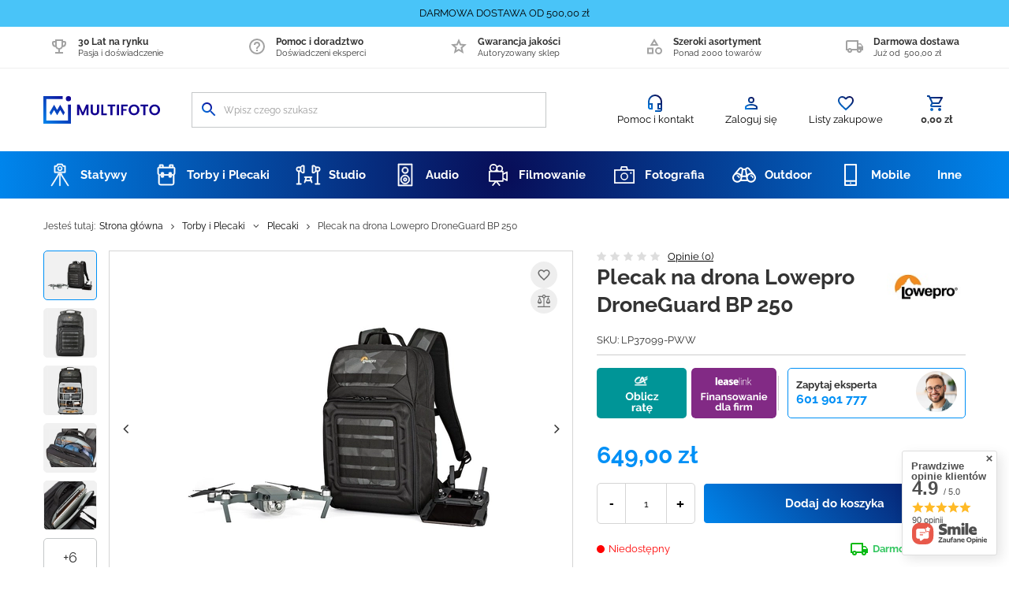

--- FILE ---
content_type: text/html; charset=utf-8
request_url: https://multifoto.pl/pl/products/plecak-na-drona-lowepro-droneguard-bp-250-73
body_size: 49409
content:
<!DOCTYPE html>
<html lang="pl" class="--freeShipping --vat --gross " ><head><link rel="preload" as="image" fetchpriority="high" href="https://static5.multifoto.pl/hpeciai/4577b9e642e7d8c766797ecc307c3e8c/pol_pm_Plecak-na-drona-Lowepro-DroneGuard-BP-250-73_1.webp"><meta name="viewport" content="user-scalable=no, initial-scale = 1.0, maximum-scale = 1.0, width=device-width, viewport-fit=cover"><meta http-equiv="Content-Type" content="text/html; charset=utf-8"><meta http-equiv="X-UA-Compatible" content="IE=edge"><title>Plecak na drona Lowepro DroneGuard BP 250 - Multifoto</title><meta name="keywords" content=""><meta name="description" content="Kup teraz Plecak na drona Lowepro DroneGuard BP 250 w korzystnej cenie! Sprawdź pozostałe produkty w sklepie Multifoto"><link rel="icon" href="/gfx/pol/favicon.ico"><meta name="theme-color" content="#0090f6"><meta name="msapplication-navbutton-color" content="#0090f6"><meta name="apple-mobile-web-app-status-bar-style" content="#0090f6"><link rel="preload stylesheet" as="style" href="/gfx/pol/style.css.gzip?r=1763392959"><style>
							#photos_slider[data-skeleton] .photos__link:before {
								padding-top: calc(min((450/450 * 100%), 450px));
							}
							@media (min-width: 979px) {.photos__slider[data-skeleton] .photos__figure:not(.--nav):first-child .photos__link {
								max-height: 450px;
							}}
						</style><script>var app_shop={urls:{prefix:'data="/gfx/'.replace('data="', '')+'pol/',graphql:'/graphql/v1/'},vars:{priceType:'gross',priceTypeVat:true,productDeliveryTimeAndAvailabilityWithBasket:false,geoipCountryCode:'US',fairShopLogo: { enabled: false, image: '/gfx/standards/safe_light.svg'},currency:{id:'PLN',symbol:'zł',country:'pl',format:'###,##0.00',beforeValue:false,space:true,decimalSeparator:',',groupingSeparator:' '},language:{id:'pol',symbol:'pl',name:'Polski'},},txt:{priceTypeText:' brutto',},fn:{},fnrun:{},files:[],graphql:{}};const getCookieByName=(name)=>{const value=`; ${document.cookie}`;const parts = value.split(`; ${name}=`);if(parts.length === 2) return parts.pop().split(';').shift();return false;};if(getCookieByName('freeeshipping_clicked')){document.documentElement.classList.remove('--freeShipping');}if(getCookieByName('rabateCode_clicked')){document.documentElement.classList.remove('--rabateCode');}function hideClosedBars(){const closedBarsArray=JSON.parse(localStorage.getItem('closedBars'))||[];if(closedBarsArray.length){const styleElement=document.createElement('style');styleElement.textContent=`${closedBarsArray.map((el)=>`#${el}`).join(',')}{display:none !important;}`;document.head.appendChild(styleElement);}}hideClosedBars();</script><meta name="robots" content="index,follow"><meta name="rating" content="general"><meta name="Author" content="MultiFoto.pl na bazie IdoSell (www.idosell.com/shop).">
<!-- Begin LoginOptions html -->

<style>
#client_new_social .service_item[data-name="service_Apple"]:before, 
#cookie_login_social_more .service_item[data-name="service_Apple"]:before,
.oscop_contact .oscop_login__service[data-service="Apple"]:before {
    display: block;
    height: 2.6rem;
    content: url('/gfx/standards/apple.svg?r=1743165583');
}
.oscop_contact .oscop_login__service[data-service="Apple"]:before {
    height: auto;
    transform: scale(0.8);
}
#client_new_social .service_item[data-name="service_Apple"]:has(img.service_icon):before,
#cookie_login_social_more .service_item[data-name="service_Apple"]:has(img.service_icon):before,
.oscop_contact .oscop_login__service[data-service="Apple"]:has(img.service_icon):before {
    display: none;
}
</style>

<!-- End LoginOptions html -->

<!-- Open Graph -->
<meta property="og:type" content="website"><meta property="og:url" content="https://multifoto.pl/pl/products/plecak-na-drona-lowepro-droneguard-bp-250-73
"><meta property="og:title" content="Plecak na drona Lowepro DroneGuard BP 250"><meta property="og:site_name" content="MultiFoto.pl"><meta property="og:locale" content="pl_PL"><meta property="og:image" content="https://multifoto.pl/hpeciai/eb0cdbd5d1195790e49b5a824e6334cf/pol_pl_Plecak-na-drona-Lowepro-DroneGuard-BP-250-73_1.webp"><meta property="og:image:width" content="450"><meta property="og:image:height" content="450"><script >
window.dataLayer = window.dataLayer || [];
window.gtag = function gtag() {
dataLayer.push(arguments);
}
gtag('consent', 'default', {
'ad_storage': 'denied',
'analytics_storage': 'denied',
'ad_personalization': 'denied',
'ad_user_data': 'denied',
'wait_for_update': 500
});

gtag('set', 'ads_data_redaction', true);
</script><script id="iaiscript_1" data-requirements="W10=" data-ga4_sel="ga4script">
window.iaiscript_1 = `<${'script'}  class='google_consent_mode_update'>
gtag('consent', 'update', {
'ad_storage': 'granted',
'analytics_storage': 'granted',
'ad_personalization': 'granted',
'ad_user_data': 'granted'
});
</${'script'}>`;
</script>
<!-- End Open Graph -->

<link rel="canonical" href="https://multifoto.pl/pl/products/plecak-na-drona-lowepro-droneguard-bp-250-73" />

                <!-- Global site tag (gtag.js) -->
                <script  async src="https://www.googletagmanager.com/gtag/js?id=AW-1038956842"></script>
                <script >
                    window.dataLayer = window.dataLayer || [];
                    window.gtag = function gtag(){dataLayer.push(arguments);}
                    gtag('js', new Date());
                    
                    gtag('config', 'AW-1038956842', {"allow_enhanced_conversions":true});
gtag('config', 'G-ELVVSMYN3K');

                </script>
                            <!-- Google Tag Manager -->
                    <script >(function(w,d,s,l,i){w[l]=w[l]||[];w[l].push({'gtm.start':
                    new Date().getTime(),event:'gtm.js'});var f=d.getElementsByTagName(s)[0],
                    j=d.createElement(s),dl=l!='dataLayer'?'&l='+l:'';j.async=true;j.src=
                    'https://www.googletagmanager.com/gtm.js?id='+i+dl;f.parentNode.insertBefore(j,f);
                    })(window,document,'script','dataLayer','GTM-W5SHDM83');</script>
            <!-- End Google Tag Manager -->
<!-- Begin additional html or js -->


<!--9|2|6| modified: 2023-12-15 11:42:26-->
<style>
  @media (min-width: 979px) and (max-width: 1200px) {
    header .navbar-nav > .nav-item > .nav-link {
      padding: 0 5px;
    }

    header .navbar-collapse img {
      margin-right: 0.5rem;
    }
  }
</style>


<!-- End additional html or js -->
<script>(function(w,d,s,i,dl){w._ceneo = w._ceneo || function () {
w._ceneo.e = w._ceneo.e || []; w._ceneo.e.push(arguments); };
w._ceneo.e = w._ceneo.e || [];dl=dl===undefined?"dataLayer":dl;
const f = d.getElementsByTagName(s)[0], j = d.createElement(s); j.defer = true;
j.src = "https://ssl.ceneo.pl/ct/v5/script.js?accountGuid=" + i + "&t=" +
Date.now() + (dl ? "&dl=" + dl : ""); f.parentNode.insertBefore(j, f);
})(window, document, "script", "f5d44bb0-734a-4869-b0f6-a00c87249984");</script>
                <script>
                if (window.ApplePaySession && window.ApplePaySession.canMakePayments()) {
                    var applePayAvailabilityExpires = new Date();
                    applePayAvailabilityExpires.setTime(applePayAvailabilityExpires.getTime() + 2592000000); //30 days
                    document.cookie = 'applePayAvailability=yes; expires=' + applePayAvailabilityExpires.toUTCString() + '; path=/;secure;'
                    var scriptAppleJs = document.createElement('script');
                    scriptAppleJs.src = "/ajax/js/apple.js?v=3";
                    if (document.readyState === "interactive" || document.readyState === "complete") {
                          document.body.append(scriptAppleJs);
                    } else {
                        document.addEventListener("DOMContentLoaded", () => {
                            document.body.append(scriptAppleJs);
                        });  
                    }
                } else {
                    document.cookie = 'applePayAvailability=no; path=/;secure;'
                }
                </script>
                                <script>
                var listenerFn = function(event) {
                    if (event.origin !== "https://payment.idosell.com")
                        return;
                    
                    var isString = (typeof event.data === 'string' || event.data instanceof String);
                    if (!isString) return;
                    try {
                        var eventData = JSON.parse(event.data);
                    } catch (e) {
                        return;
                    }
                    if (!eventData) { return; }                                            
                    if (eventData.isError) { return; }
                    if (eventData.action != 'isReadyToPay') {return; }
                    
                    if (eventData.result.result && eventData.result.paymentMethodPresent) {
                        var googlePayAvailabilityExpires = new Date();
                        googlePayAvailabilityExpires.setTime(googlePayAvailabilityExpires.getTime() + 2592000000); //30 days
                        document.cookie = 'googlePayAvailability=yes; expires=' + googlePayAvailabilityExpires.toUTCString() + '; path=/;secure;'
                    } else {
                        document.cookie = 'googlePayAvailability=no; path=/;secure;'
                    }                                            
                }     
                if (!window.isAdded)
                {                                        
                    if (window.oldListener != null) {
                         window.removeEventListener('message', window.oldListener);
                    }                        
                    window.addEventListener('message', listenerFn);
                    window.oldListener = listenerFn;                                      
                       
                    const iframe = document.createElement('iframe');
                    iframe.src = "https://payment.idosell.com/assets/html/checkGooglePayAvailability.html?origin=https%3A%2F%2Fmultifoto.pl";
                    iframe.style.display = 'none';                                            

                    if (document.readyState === "interactive" || document.readyState === "complete") {
                          if (!window.isAdded) {
                              window.isAdded = true;
                              document.body.append(iframe);
                          }
                    } else {
                        document.addEventListener("DOMContentLoaded", () => {
                            if (!window.isAdded) {
                              window.isAdded = true;
                              document.body.append(iframe);
                          }
                        });  
                    }  
                }
                </script>
                <script>let paypalDate = new Date();
                    paypalDate.setTime(paypalDate.getTime() + 86400000);
                    document.cookie = 'payPalAvailability_PLN=-1; expires=' + paypalDate.getTime() + '; path=/; secure';
                </script><script src="/data/gzipFile/expressCheckout.js.gz"></script></head><body><div id="container" class="projector_page container max-width-1200"><header class=" commercial_banner"><script class="ajaxLoad">app_shop.vars.vat_registered="true";app_shop.vars.currency_format="###,##0.00";app_shop.vars.currency_before_value=false;app_shop.vars.currency_space=true;app_shop.vars.symbol="zł";app_shop.vars.id="PLN";app_shop.vars.baseurl="http://multifoto.pl/";app_shop.vars.sslurl="https://multifoto.pl/";app_shop.vars.curr_url="%2Fpl%2Fproducts%2Fplecak-na-drona-lowepro-droneguard-bp-250-73";var currency_decimal_separator=',';var currency_grouping_separator=' ';app_shop.vars.blacklist_extension=["exe","com","swf","js","php"];app_shop.vars.blacklist_mime=["application/javascript","application/octet-stream","message/http","text/javascript","application/x-deb","application/x-javascript","application/x-shockwave-flash","application/x-msdownload"];app_shop.urls.contact="/pl/contact";</script><div id="viewType" style="display:none"></div><div class="bars_top bars"><div class="bars__item" id="bar22" data-fixed="true" style="--background-color:#49c4f8;--border-color:#49c4f8;--font-color:#000000;"><div class="bars__wrapper"><div class="bars__content"> DARMOWA DOSTAWA OD 500,00 zł</div></div></div><script>document.documentElement.style.setProperty('--bars-height',`${document.querySelector('.bars_top').offsetHeight}px`);</script><div class="bars__item bars__socialProof d-none d-md-block" id="core-sp-header"><div class="bars__wrapper"><div class="bars__content"><div class="row core-sp-header d-flex justify-content-between"><div class="col-6 col-md-auto d-flex justify-content-center align-items-center"><div><img src="/data/gfx/pol/navigation/2_5_i_262.svg"></div><div><b>30 Lat na rynku</b><br>Pasja i doświadczenie</div></div><div class="col-6 col-md-auto d-flex justify-content-center align-items-center"><div><img src="/data/gfx/pol/navigation/2_5_i_263.svg"></div><div><b>Pomoc i doradztwo</b><br>Doświadczeni eksperci</div></div><div class="col-6 col-md-auto d-flex justify-content-center align-items-center"><div><img src="/data/gfx/pol/navigation/2_5_i_264.svg"></div><div><b>Gwarancja jakości</b><br>Autoryzowany sklep</div></div><div class="col-6 col-md-auto d-flex justify-content-center align-items-center"><div><img src="/data/gfx/pol/navigation/2_5_i_265.svg"></div><div><b>Szeroki asortyment</b><br>Ponad 2000 towarów</div></div><div class="col-6 col-md-auto d-flex justify-content-center align-items-center"><div><img src="/data/gfx/pol/navigation/2_5_i_255.svg"></div><div><b>Darmowa dostawa</b><br><span class="mr-1">Już od</span>500,00 zł</div></div></div></div></div></div></div><div id="logo" class="d-flex align-items-center"><a href="/" target="_self"><img src="/data/gfx/mask/pol/logo_2_big.svg" alt="" width="539" height="128"></a></div><form action="https://multifoto.pl/pl/search" method="get" id="menu_search" class="menu_search"><a href="#showSearchForm" class="menu_search__mobile"></a><div class="menu_search__block"><div class="menu_search__item --input"><button class="menu_search__submit" type="submit"></button><input class="menu_search__input" type="text" name="text" autocomplete="off" placeholder="Wpisz czego szukasz"></div><div class="menu_search__item --results search_result"></div></div></form><div id="menu_settings" class="align-items-center justify-content-center justify-content-lg-end"><div id="menu_additional"><div class="support_contact_container"><a class="support_contact_link" href="#">
  					Pomoc i kontakt
  				</a><div class="support_contact_box"></div><div class="support_contact_list"><div class="support_contact_list__top"><div class="support_contact_list__top_header">Popularne tematy</div><div class="support_contact_list__top_item"><a href="/pl/order-open.html"><span>Status zamówienia</span></a></div><div class="support_contact_list__top_item"><a href="/pl/delivery.html"><span>Wysyłka</span></a></div><div class="support_contact_list__top_item"><a href="https://multifoto.pl/pl/payments.html"><span>Rodzaje płatności</span></a></div></div><div class="support_contact_list__bottom"><div class="support_contact_list__bottom_header">Skontaktuj się z nami</div><div class="support_contact_list__bottom_item"><a><img height="25" src="/data/gfx/pol/navigation/2_5_i_277.jpg"><span>601 901 777</span></a></div><div class="support_contact_list__bottom_item"><a><span>info@multifoto.pl</span></a></div><div class="support_contact_list__bottom_item"><a><span>ul. Daszyńskiego 148, 44-100 Gliwice</span></a></div></div></div></div><div class="login__container"><a class="login_account_link" href="https://multifoto.pl/pl/login.html">Zaloguj się</a><div class="login__box"></div><div class="login__list"><div class="login_list__top"><div class="login_top_header"><a class="login_top_header__btn btn --large --solid" href="https://multifoto.pl/pl/login.html">Zaloguj się</a><div class="login_top_header__spacer">nie masz konta ?</div><a class="login_top_header__btn btn --large --solid" href="https://multifoto.pl/pl/client-new.html?register">
            						Załóż konto w sklepie
            					</a></div><div class="login_list__top_item__container"><div class="login_list__top_item"><a href="/pl/client-orders.html"><span>Twoje zamówienia</span></a></div><div class="login_list__top_item"><a href="/pl/products-bought.html"><span>Lista zakupionych produktów</span></a></div></div></div></div></div><div class="shopping_list_top" data-empty="true"><a href="https://multifoto.pl/pl/shoppinglist" class="wishlist_link slt_link">Listy zakupowe</a><div class="slt_lists d-none"><ul class="slt_lists__nav"><li class="slt_lists__nav_item" data-list_skeleton="true" data-list_id="true" data-shared="true"><a class="slt_lists__nav_link" data-list_href="true"><span class="slt_lists__nav_name" data-list_name="true"></span><span class="slt_lists__count" data-list_count="true">0</span></a></li></ul><span class="slt_lists__empty">Dodaj do nich produkty, które lubisz i chcesz kupić później.</span></div></div></div></div><div class="shopping_list_top_mobile" data-empty="true"><a href="https://multifoto.pl/pl/shoppinglist" class="sltm_link"></a></div><div class="login_account_link_top_mobile" data-empty="false"><a class="sltm_link" href="https://multifoto.pl/pl/login.html"></a></div><div class="sl_choose sl_dialog"><div class="sl_choose__wrapper sl_dialog__wrapper"><div class="sl_choose__item --top sl_dialog_close mb-2"><strong class="sl_choose__label">Zapisz na liście zakupowej</strong></div><div class="sl_choose__item --lists" data-empty="true"><div class="sl_choose__list f-group --radio m-0 d-md-flex align-items-md-center justify-content-md-between" data-list_skeleton="true" data-list_id="true" data-shared="true"><input type="radio" name="add" class="sl_choose__input f-control" id="slChooseRadioSelect" data-list_position="true"><label for="slChooseRadioSelect" class="sl_choose__group_label f-label py-4" data-list_position="true"><span class="sl_choose__sub d-flex align-items-center"><span class="sl_choose__name" data-list_name="true"></span><span class="sl_choose__count" data-list_count="true">0</span></span></label><button type="button" class="sl_choose__button --desktop btn --solid">Zapisz</button></div></div><div class="sl_choose__item --create sl_create mt-4"><a href="#new" class="sl_create__link  align-items-center">Stwórz nową listę zakupową</a><form class="sl_create__form align-items-center"><div class="sl_create__group f-group --small mb-0"><input type="text" class="sl_create__input f-control" required="required"><label class="sl_create__label f-label">Nazwa nowej listy</label></div><button type="submit" class="sl_create__button btn --solid ml-2 ml-md-3">Utwórz listę</button></form></div><div class="sl_choose__item --mobile mt-4 d-flex justify-content-center d-md-none"><button class="sl_choose__button --mobile btn --solid --large">Zapisz</button></div></div></div><div id="menu_basket" class="topBasket"><a class="topBasket__sub" href="/basketedit.php"><span class="badge badge-info"></span><strong class="topBasket__price" style="display: none;">0,00 zł</strong></a><div class="topBasket__details --products" style="display: none;"><div class="topBasket__block --labels"><label class="topBasket__item --name">Produkt</label><label class="topBasket__item --sum">Ilość</label><label class="topBasket__item --convert">Przelicz</label><label class="topBasket__item --prices">Cena</label></div><div class="topBasket__block --products"></div><div class="topBasket__block_freeShipping"><div id="freeShippingBox"></div></div><div class="topBasket__oneclick_container"><div class="topBasket__oneclick_container_priceOneclick"><strong class="topBasket__price" style="display: none;">0,00 zł</strong><div class="topBasket__block --oneclick topBasket_oneclick" data-lang="pol"><div class="topBasket_oneclick__label"><span class="topBasket_oneclick__text --fast">Szybkie zakupy <strong>1-Click</strong></span><span class="topBasket_oneclick__text --registration"> (bez rejestracji)</span></div><div class="topBasket_oneclick__items"><span class="topBasket_oneclick__item --googlePay" title="Google Pay"><img class="topBasket_oneclick__icon" src="/panel/gfx/payment_forms/237.png" alt="Google Pay"></span></div></div></div><a style="text-decoration: none !important;" href="/basketedit.php"><button class="btn --solid --large">Złóż zamówienie</button></a></div></div><div class="topBasket__details --shipping" style="display: none;"></div><script>
						app_shop.vars.cache_html = true;
					</script></div><nav id="menu_categories" class="wide"><div id="holder_for_hotspot_menu" style="display:none !important"></div><button type="button" class="navbar-toggler"><i class="icon-reorder"></i></button><div class="navbar-collapse" id="menu_navbar"><ul class="navbar-nav mx-md-n2"><li class="nav-item"><a  href="/statywy" target="_self" title="Statywy" class="nav-link nav-gfx" ><img id="gfx_inactive_img" class="d-none d-md-block" alt="Statywy" title="Statywy" src="/data/gfx/pol/navigation/2_1_i_201.svg" data-omo="img" data-omo_img="/data/gfx/pol/navigation/2_1_o_201.svg"><span class="gfx_lvl_1">Statywy</span></a><ul class="navbar-subnav"><div class="d-none d-md-flex justify-content-between align-items-center navbar-subnav__topName"><p class="navbar-subnav__topName_name">Statywy</p><a class="navbar-subnav__topName_link" href="/statywy">
  							      Wszystkie produkty
  							    </a></div><li class="nav-item empty"><a  href="/pl/menu/statywy-fotograficzne-627" target="_self" title="Statywy fotograficzne" class="nav-link" >Statywy fotograficzne</a></li><li class="nav-item empty"><a  href="/pl/menu/statywy-filmowe-891" target="_self" title="Statywy filmowe" class="nav-link" >Statywy filmowe</a></li><li class="nav-item empty"><a  href="/pl/menu/statywy-stolowe-1021" target="_self" title="Statywy stołowe" class="nav-link" >Statywy stołowe</a></li><li class="nav-item empty"><a  href="/pl/menu/statywy-elastyczne-1022" target="_self" title="Statywy elastyczne" class="nav-link" >Statywy elastyczne</a></li><li class="nav-item empty"><a  href="/pl/menu/statywy-kolumnowe-1023" target="_self" title="Statywy kolumnowe" class="nav-link" >Statywy kolumnowe</a></li><li class="nav-item"><a  href="/pl/menu/statywy-oswietleniowe-883" target="_self" title="Statywy oświetleniowe" class="nav-link" >Statywy oświetleniowe</a><ul class="navbar-subsubnav"><div class="navbar-subsubnav__itemContainer"><li class="nav-item"><a  href="/pl/menu/statywy-oswietleniowe-studyjne-884" target="_self" title="Statywy oświetleniowe studyjne" class="nav-link" >Statywy oświetleniowe studyjne</a></li><li class="nav-item"><a  href="/pl/menu/statywy-oswietleniowe-studyjne-lekkie-1088" target="_self" title="Statywy oświetleniowe studyjne lekkie" class="nav-link" >Statywy oświetleniowe studyjne lekkie</a></li><li class="nav-item"><a  href="/pl/menu/avenger-1097" target="_self" title="Avenger" class="nav-link" >Avenger</a><ul class="navbar-subsubsubnav"><li class="nav-item"><a  href="/pl/menu/c-standy-918" target="_self" title="C-standy" class="nav-link" >C-standy</a></li><li class="nav-item"><a  href="/pl/menu/baby-1092" target="_self" title="Baby" class="nav-link" >Baby</a></li><li class="nav-item"><a  href="/pl/menu/combo-1093" target="_self" title="Combo" class="nav-link" >Combo</a></li><li class="nav-item"><a  href="/pl/menu/overhead-1094" target="_self" title="Overhead" class="nav-link" >Overhead</a></li><li class="nav-item"><a  href="/pl/menu/roller-1095" target="_self" title="Roller" class="nav-link" >Roller</a></li></ul></li><li class="nav-item"><a  href="/pl/menu/boomy-917" target="_self" title="Boomy" class="nav-link" >Boomy</a></li><li class="nav-item"><a  href="/pl/menu/przeciwwagi-1120" target="_self" title="Przeciwwagi" class="nav-link" >Przeciwwagi</a></li></div><div class="navbar-subsbunav__baner"><img src="/data/gfx/pol/navigation/2_1_a_883.png"></div></ul></li><li class="nav-item empty"><a  href="/pl/menu/monopody-885" target="_self" title="Monopody" class="nav-link" >Monopody</a></li><li class="nav-item"><a  href="/pl/menu/glowice-887" target="_self" title="Głowice" class="nav-link" >Głowice</a><ul class="navbar-subsubnav"><div class="navbar-subsubnav__itemContainer"><li class="nav-item"><a  href="/pl/menu/glowice-kulowe-908" target="_self" title="Głowice kulowe" class="nav-link" >Głowice kulowe</a></li><li class="nav-item"><a  href="/pl/menu/glowice-wideo-910" target="_self" title="Głowice wideo" class="nav-link" >Głowice wideo</a></li><li class="nav-item"><a  href="/pl/menu/glowice-specjalistyczne-1076" target="_self" title="Głowice specjalistyczne" class="nav-link" >Głowice specjalistyczne</a></li></div><div class="navbar-subsbunav__baner"><img src="/data/gfx/pol/navigation/2_1_a_887.png"></div></ul></li><li class="nav-item"><a  href="/pl/menu/akcesoria-do-statywow-879" target="_self" title="Akcesoria do statywów" class="nav-link" >Akcesoria do statywów</a><ul class="navbar-subsubnav"><div class="navbar-subsubnav__itemContainer"><li class="nav-item"><a  href="/pl/menu/ramiona-919" target="_self" title="Ramiona" class="nav-link" >Ramiona</a></li><li class="nav-item"><a  href="/pl/menu/stopki-i-kolce-920" target="_self" title="Stopki i kolce" class="nav-link" >Stopki i kolce</a></li><li class="nav-item"><a  href="/pl/menu/kolumny-i-polkule-921" target="_self" title="Kolumny i półkule" class="nav-link" >Kolumny i półkule</a></li><li class="nav-item"><a  href="/pl/menu/adaptery-i-przejsciowki-922" target="_self" title="Adaptery i przejściówki" class="nav-link" >Adaptery i przejściówki</a></li><li class="nav-item"><a  href="/pl/menu/torby-na-statywy-923" target="_self" title="Torby na statywy" class="nav-link" >Torby na statywy</a></li><li class="nav-item"><a  href="/pl/menu/rozporki-924" target="_self" title="Rozpórki" class="nav-link" >Rozpórki</a></li><li class="nav-item"><a  href="/pl/menu/kolka-i-wozki-925" target="_self" title="Kółka i wózki" class="nav-link" >Kółka i wózki</a></li><li class="nav-item"><a  href="/pl/menu/pozostale-926" target="_self" title="Pozostałe" class="nav-link" >Pozostałe</a></li><li class="nav-item"><a  href="/pl/menu/przeciwwagi-1091" target="_self" title="Przeciwwagi" class="nav-link" >Przeciwwagi</a></li></div><div class="navbar-subsbunav__baner"><img src="/data/gfx/pol/navigation/2_1_a_879.png"></div></ul></li><div class="navbar__whiteBackground"><div class="navbar-whiteBackground__recommendationContainer"><div id="loaded_contant_bm_hotspots"></div></div><div class="navbar-whiteBackground__baner"><img src="/data/gfx/pol/navigation/2_1_a_201.png"></div></div></ul></li><li class="nav-item active"><a  href="/torby-i-plecaki" target="_self" title="Torby i Plecaki" class="nav-link active nav-gfx" ><img id="gfx_inactive_img" class="d-none d-md-block" alt="Torby i Plecaki" title="Torby i Plecaki" src="/data/gfx/pol/navigation/2_1_i_202.svg" data-omo="img" data-omo_img="/data/gfx/pol/navigation/2_1_o_202.svg"><span class="gfx_lvl_1">Torby i Plecaki</span></a><ul class="navbar-subnav"><div class="d-none d-md-flex justify-content-between align-items-center navbar-subnav__topName"><p class="navbar-subnav__topName_name">Torby i Plecaki</p><a class="navbar-subnav__topName_link" href="/torby-i-plecaki">
  							      Wszystkie produkty
  							    </a></div><li class="nav-item active empty"><a  href="/pl/menu/plecaki-901" target="_self" title="Plecaki" class="nav-link active" >Plecaki</a></li><li class="nav-item empty"><a  href="/pl/menu/torby-899" target="_self" title="Torby" class="nav-link" >Torby</a></li><li class="nav-item empty"><a  href="/pl/menu/torby-na-statyw-905" target="_self" title="Torby na statyw" class="nav-link" >Torby na statyw</a></li><li class="nav-item empty"><a  href="/pl/menu/kabury-900" target="_self" title="Kabury" class="nav-link" >Kabury</a></li><li class="nav-item empty"><a  href="/pl/menu/futeraly-903" target="_self" title="Futerały" class="nav-link" >Futerały</a></li><li class="nav-item empty"><a  href="/pl/menu/wklady-i-organizery-906" target="_self" title="Wkłady i organizery" class="nav-link" >Wkłady i organizery</a></li><li class="nav-item empty"><a  href="/pl/menu/walizki-902" target="_self" title="Walizki" class="nav-link" >Walizki</a></li><li class="nav-item empty"><a  href="/pl/menu/paski-904" target="_self" title="Paski" class="nav-link" >Paski</a></li><li class="nav-item empty"><a  href="/pl/menu/akcesoria-do-toreb-907" target="_self" title="Akcesoria do toreb" class="nav-link" >Akcesoria do toreb</a></li><li class="nav-item empty"><a  href="/pl/menu/pokrowce-przeciwdeszczowe-1119" target="_self" title="Pokrowce przeciwdeszczowe" class="nav-link" >Pokrowce przeciwdeszczowe</a></li><div class="navbar__whiteBackground"><div class="navbar-whiteBackground__recommendationContainer"><div id="loaded_contant_bm_hotspots"></div></div><div class="navbar-whiteBackground__baner"><img src="/data/gfx/pol/navigation/2_1_a_202.png"></div></div></ul></li><li class="nav-item"><a  href="/studio" target="_self" title="Studio" class="nav-link nav-gfx" ><img id="gfx_inactive_img" class="d-none d-md-block" alt="Studio" title="Studio" src="/data/gfx/pol/navigation/2_1_i_204.svg" data-omo="img" data-omo_img="/data/gfx/pol/navigation/2_1_o_204.svg"><span class="gfx_lvl_1">Studio</span></a><ul class="navbar-subnav"><div class="d-none d-md-flex justify-content-between align-items-center navbar-subnav__topName"><p class="navbar-subnav__topName_name">Studio</p><a class="navbar-subnav__topName_link" href="/studio">
  							      Wszystkie produkty
  							    </a></div><li class="nav-item"><a  href="/pl/menu/oswietlenie-927" target="_self" title="Oświetlenie" class="nav-link" >Oświetlenie</a><ul class="navbar-subsubnav"><div class="navbar-subsubnav__itemContainer"><li class="nav-item"><a  href="/pl/menu/lampy-blyskowe-934" target="_self" title="Lampy błyskowe" class="nav-link" >Lampy błyskowe</a><ul class="navbar-subsubsubnav"><li class="nav-item"><a  href="/pl/menu/lampy-blyskowe-reporterskie-940" target="_self" title="Lampy błyskowe reporterskie" class="nav-link" >Lampy błyskowe reporterskie</a></li><li class="nav-item"><a  href="/pl/menu/lampy-blyskowe-studyjne-941" target="_self" title="Lampy błyskowe studyjne" class="nav-link" >Lampy błyskowe studyjne</a></li><li class="nav-item"><a  href="/pl/menu/wyzwalanie-blysku-942" target="_self" title="Wyzwalanie błysku" class="nav-link" >Wyzwalanie błysku</a></li><li class="nav-item"><a  href="/pl/menu/palniki-i-zarowki-1105" target="_self" title="Palniki i żarówki" class="nav-link" >Palniki i żarówki</a></li><li class="nav-item"><a  href="/pl/menu/akcesoria-943" target="_self" title="Akcesoria" class="nav-link" >Akcesoria</a></li></ul></li><li class="nav-item"><a  href="/pl/menu/swiatlo-ciagle-935" target="_self" title="Światło ciągłe" class="nav-link" >Światło ciągłe</a><ul class="navbar-subsubsubnav"><li class="nav-item"><a  href="/pl/menu/lampy-studyjne-944" target="_self" title="Lampy studyjne" class="nav-link" >Lampy studyjne</a></li><li class="nav-item"><a  href="/pl/menu/panele-led-945" target="_self" title="Panele LED" class="nav-link" >Panele LED</a></li><li class="nav-item"><a  href="/pl/menu/kije-swietlne-946" target="_self" title="Kije świetlne" class="nav-link" >Kije świetlne</a></li><li class="nav-item"><a  href="/pl/menu/akcesoria-do-lamp-swiatla-ciaglego-947" target="_self" title="Akcesoria do lamp światła ciągłego" class="nav-link" >Akcesoria do lamp światła ciągłego</a></li></ul></li><li class="nav-item"><a  href="/pl/menu/softboxy-i-modyfikatory-937" target="_self" title="Softboxy i modyfikatory" class="nav-link" >Softboxy i modyfikatory</a><ul class="navbar-subsubsubnav"><li class="nav-item"><a  href="/pl/menu/softboxy-948" target="_self" title="Softboxy" class="nav-link" >Softboxy</a></li><li class="nav-item"><a  href="/pl/menu/czasze-949" target="_self" title="Czasze" class="nav-link" >Czasze</a></li><li class="nav-item"><a  href="/pl/menu/beauty-dish-950" target="_self" title="Beauty dish" class="nav-link" >Beauty dish</a></li><li class="nav-item"><a  href="/pl/menu/strumienice-951" target="_self" title="Strumienice" class="nav-link" >Strumienice</a></li><li class="nav-item"><a  href="/pl/menu/wrota-952" target="_self" title="Wrota" class="nav-link" >Wrota</a></li><li class="nav-item"><a  href="/pl/menu/gridy-1101" target="_self" title="Gridy" class="nav-link" >Gridy</a></li><li class="nav-item"><a  href="/pl/menu/butterfly-1102" target="_self" title="Butterfly" class="nav-link" >Butterfly</a></li><li class="nav-item"><a  href="/pl/menu/do-lamp-reporterskich-1103" target="_self" title="Do lamp reporterskich" class="nav-link" >Do lamp reporterskich</a></li><li class="nav-item"><a  href="/pl/menu/flagi-1104" target="_self" title="Flagi" class="nav-link" >Flagi</a></li></ul></li><li class="nav-item"><a  href="/pl/menu/parasolki-936" target="_self" title="Parasolki" class="nav-link" >Parasolki</a></li><li class="nav-item"><a  href="/pl/menu/blendy-938" target="_self" title="Blendy" class="nav-link" >Blendy</a></li></div><div class="navbar-subsbunav__baner"><img src="/data/gfx/pol/navigation/2_1_a_927.png"></div></ul></li><li class="nav-item"><a  href="/pl/menu/tla-928" target="_self" title="Tła" class="nav-link" >Tła</a><ul class="navbar-subsubnav"><div class="navbar-subsubnav__itemContainer"><li class="nav-item"><a  href="/pl/menu/tla-kartonowe-955" target="_self" title="Tła kartonowe" class="nav-link" >Tła kartonowe</a></li><li class="nav-item"><a  href="/pl/menu/tla-materialowe-956" target="_self" title="Tła materiałowe" class="nav-link" >Tła materiałowe</a></li><li class="nav-item"><a  href="/pl/menu/tla-na-sztywnych-ramach-957" target="_self" title="Tła na sztywnych ramach" class="nav-link" >Tła na sztywnych ramach</a></li><li class="nav-item"><a  href="/pl/menu/tla-pvc-959" target="_self" title="Tła PVC" class="nav-link" >Tła PVC</a></li><li class="nav-item"><a  href="/pl/menu/tla-skladane-960" target="_self" title="Tła składane" class="nav-link" >Tła składane</a></li><li class="nav-item"><a  href="/pl/menu/tla-winylowe-961" target="_self" title="Tła winylowe" class="nav-link" >Tła winylowe</a></li><li class="nav-item"><a  href="/pl/menu/tla-pozostale-958" target="_self" title="Tła pozostałe" class="nav-link" >Tła pozostałe</a></li><li class="nav-item"><a  href="/pl/menu/akcesoria-do-mocowania-tel-953" target="_self" title="Akcesoria do mocowania teł" class="nav-link" >Akcesoria do mocowania teł</a></li></div><div class="navbar-subsbunav__baner"><img src="/data/gfx/pol/navigation/2_1_a_928.png"></div></ul></li><li class="nav-item empty"><a  href="/pl/menu/statywy-929" target="_self" title="Statywy" class="nav-link" >Statywy</a></li><li class="nav-item empty"><a  href="/pl/menu/boomy-930" target="_self" title="Boomy" class="nav-link" >Boomy</a></li><li class="nav-item"><a  href="/pl/menu/ramiona-i-mocowania-931" target="_self" title="Ramiona i mocowania" class="nav-link" >Ramiona i mocowania</a><ul class="navbar-subsubnav"><div class="navbar-subsubnav__itemContainer"><li class="nav-item"><a  href="/pl/menu/ramiona-967" target="_self" title="Ramiona" class="nav-link" >Ramiona</a></li><li class="nav-item"><a  href="/pl/menu/glowice-gripowe-968" target="_self" title="Głowice gripowe" class="nav-link" >Głowice gripowe</a></li><li class="nav-item"><a  href="/pl/menu/klamry-1106" target="_self" title="Klamry" class="nav-link" >Klamry</a></li><li class="nav-item"><a  href="/pl/menu/przyssawki-1107" target="_self" title="Przyssawki" class="nav-link" >Przyssawki</a></li><li class="nav-item"><a  href="/pl/menu/pozostale-1108" target="_self" title="Pozostałe" class="nav-link" >Pozostałe</a></li></div><div class="navbar-subsbunav__baner"><img src="/data/gfx/pol/navigation/2_1_a_931.png"></div></ul></li><li class="nav-item empty"><a  href="/pl/menu/autopola-1118" target="_self" title="Autopola" class="nav-link" >Autopola</a></li><li class="nav-item"><a  href="/pl/menu/tethering-932" target="_self" title="Tethering" class="nav-link" >Tethering</a><ul class="navbar-subsubnav"><div class="navbar-subsubnav__itemContainer"><li class="nav-item"><a  href="/pl/menu/kable-969" target="_self" title="Kable" class="nav-link" >Kable</a></li><li class="nav-item"><a  href="/pl/menu/blokady-970" target="_self" title="Blokady" class="nav-link" >Blokady</a></li><li class="nav-item"><a  href="/pl/menu/akcesoria-971" target="_self" title="Akcesoria" class="nav-link" >Akcesoria</a></li></div><div class="navbar-subsbunav__baner"><img src="/data/gfx/pol/navigation/2_1_a_932.png"></div></ul></li><li class="nav-item empty"><a  href="/pl/menu/fotografia-bezcieniowa-1111" target="_self" title="Fotografia bezcieniowa" class="nav-link" >Fotografia bezcieniowa</a></li><li class="nav-item empty"><a  href="/pl/menu/monitory-do-edycji-1188" target="_self" title="Monitory do edycji" class="nav-link" >Monitory do edycji</a></li><li class="nav-item empty"><a  href="/pl/menu/maszyny-do-wiatru-1197" target="_self" title="Maszyny do wiatru" class="nav-link" >Maszyny do wiatru</a></li><div class="navbar__whiteBackground"><div class="navbar-whiteBackground__recommendationContainer"><div id="loaded_contant_bm_hotspots"></div></div><div class="navbar-whiteBackground__baner"><img src="/data/gfx/pol/navigation/2_1_a_204.png"></div></div></ul></li><li class="nav-item"><a  href="/audio" target="_self" title="Audio" class="nav-link nav-gfx" ><img id="gfx_inactive_img" class="d-none d-md-block" alt="Audio" title="Audio" src="/data/gfx/pol/navigation/2_1_i_203.svg" data-omo="img" data-omo_img="/data/gfx/pol/navigation/2_1_o_203.svg"><span class="gfx_lvl_1">Audio</span></a><ul class="navbar-subnav"><div class="d-none d-md-flex justify-content-between align-items-center navbar-subnav__topName"><p class="navbar-subnav__topName_name">Audio</p><a class="navbar-subnav__topName_link" href="/audio">
  							      Wszystkie produkty
  							    </a></div><li class="nav-item empty"><a  href="/pl/menu/flagi-mikrofonowe-1043" target="_self" title="Flagi mikrofonowe" class="nav-link" >Flagi mikrofonowe</a></li><li class="nav-item"><a  href="/pl/menu/mikrofony-1045" target="_self" title="Mikrofony" class="nav-link" >Mikrofony</a><ul class="navbar-subsubnav"><div class="navbar-subsubnav__itemContainer"><li class="nav-item"><a  href="/pl/menu/mikrofony-bezprzewodowe-1057" target="_self" title="Mikrofony bezprzewodowe" class="nav-link" >Mikrofony bezprzewodowe</a></li><li class="nav-item"><a  href="/pl/menu/mikrofony-krawatowe-1059" target="_self" title="Mikrofony krawatowe" class="nav-link" >Mikrofony krawatowe</a></li><li class="nav-item"><a  href="/pl/menu/mikrofony-podcastowe-1200" target="_self" title="Mikrofony podcastowe" class="nav-link" >Mikrofony podcastowe</a></li></div></ul></li><li class="nav-item empty"><a  href="/pl/menu/kable-i-adaptery-audio-1044" target="_self" title="Kable i adaptery audio" class="nav-link" >Kable i adaptery audio</a></li><li class="nav-item empty"><a  href="/pl/menu/miksery-audio-1046" target="_self" title="Miksery audio" class="nav-link" >Miksery audio</a></li><li class="nav-item"><a  href="/pl/menu/mocowanie-do-mikrofonow-1047" target="_self" title="Mocowanie do mikrofonów" class="nav-link" >Mocowanie do mikrofonów</a><ul class="navbar-subsubnav"><div class="navbar-subsubnav__itemContainer"><li class="nav-item"><a  href="/pl/menu/tyczki-mikrofonowe-1061" target="_self" title="Tyczki mikrofonowe" class="nav-link" >Tyczki mikrofonowe</a></li><li class="nav-item"><a  href="/pl/menu/uchwyty-mikrofonowe-1062" target="_self" title="Uchwyty mikrofonowe" class="nav-link" >Uchwyty mikrofonowe</a></li></div><div class="navbar-subsbunav__baner"><img src="/data/gfx/pol/navigation/2_1_a_1047.jpg"></div></ul></li><li class="nav-item"><a  href="/pl/menu/oslony-mikrofonowe-1048" target="_self" title="Osłony mikrofonowe" class="nav-link" >Osłony mikrofonowe</a><ul class="navbar-subsubnav"><div class="navbar-subsubnav__itemContainer"><li class="nav-item"><a  href="/pl/menu/baseball-1063" target="_self" title="Baseball" class="nav-link" >Baseball</a></li><li class="nav-item"><a  href="/pl/menu/futra-i-zestawy-softie-1064" target="_self" title="Futra i zestawy Softie" class="nav-link" >Futra i zestawy Softie</a></li><li class="nav-item"><a  href="/pl/menu/futra-windjammer-1065" target="_self" title="Futra Windjammer" class="nav-link" >Futra Windjammer</a></li><li class="nav-item"><a  href="/pl/menu/futra-windjammer-dedykowane-1066" target="_self" title="Futra Windjammer dedykowane" class="nav-link" >Futra Windjammer dedykowane</a></li><li class="nav-item"><a  href="/pl/menu/gabki-na-mikrofon-1067" target="_self" title="Gąbki na mikrofon" class="nav-link" >Gąbki na mikrofon</a></li><li class="nav-item"><a  href="/pl/menu/oslony-przeciwdeszczowe-1068" target="_self" title="Osłony przeciwdeszczowe" class="nav-link" >Osłony przeciwdeszczowe</a></li></div><div class="navbar-subsbunav__baner"><img src="/data/gfx/pol/navigation/2_1_a_1048.jpg"></div></ul></li><li class="nav-item"><a  href="/pl/menu/akcesoria-do-mikrofonow-krawatowych-1042" target="_self" title="Akcesoria do mikrofonów krawatowych" class="nav-link" >Akcesoria do mikrofonów krawatowych</a><ul class="navbar-subsubnav"><div class="navbar-subsubnav__itemContainer"><li class="nav-item"><a  href="/pl/menu/futra-na-mikrofon-krawatowy-1052" target="_self" title="Futra na mikrofon krawatowy" class="nav-link" >Futra na mikrofon krawatowy</a></li><li class="nav-item"><a  href="/pl/menu/gabki-na-mikrofon-krawatowy-1053" target="_self" title="Gąbki na mikrofon krawatowy" class="nav-link" >Gąbki na mikrofon krawatowy</a></li><li class="nav-item"><a  href="/pl/menu/overcovers-1054" target="_self" title="Overcovers" class="nav-link" >Overcovers</a></li><li class="nav-item"><a  href="/pl/menu/stickies-1055" target="_self" title="Stickies" class="nav-link" >Stickies</a></li><li class="nav-item"><a  href="/pl/menu/undercovers-1056" target="_self" title="Undercovers" class="nav-link" >Undercovers</a></li></div><div class="navbar-subsbunav__baner"><img src="/data/gfx/pol/navigation/2_1_a_1042.jpg"></div></ul></li><li class="nav-item"><a  href="/pl/menu/rejestratory-1050" target="_self" title="Rejestratory" class="nav-link" >Rejestratory</a><ul class="navbar-subsubnav"><div class="navbar-subsubnav__itemContainer"><li class="nav-item"><a  href="/pl/menu/zestawy-do-rejestratorow-1070" target="_self" title="Zestawy do rejestratorów" class="nav-link" >Zestawy do rejestratorów</a></li></div></ul></li><li class="nav-item"><a  href="/pl/menu/systemy-windshield-1051" target="_self" title="Systemy Windshield" class="nav-link" >Systemy Windshield</a><ul class="navbar-subsubnav"><div class="navbar-subsubnav__itemContainer"><li class="nav-item"><a  href="/pl/menu/bbg-1071" target="_self" title="BBG" class="nav-link" >BBG</a></li><li class="nav-item"><a  href="/pl/menu/cyclone-1072" target="_self" title="Cyclone" class="nav-link" >Cyclone</a></li><li class="nav-item"><a  href="/pl/menu/modular-winshield-1073" target="_self" title="Modular Winshield" class="nav-link" >Modular Winshield</a></li><li class="nav-item"><a  href="/pl/menu/nanoshield-1074" target="_self" title="Nanoshield" class="nav-link" >Nanoshield</a></li><li class="nav-item"><a  href="/pl/menu/super-shield-1075" target="_self" title="Super Shield" class="nav-link" >Super Shield</a></li></div></ul></li><div class="navbar__whiteBackground"><div class="navbar-whiteBackground__recommendationContainer"><div id="loaded_contant_bm_hotspots"></div></div><div class="navbar-whiteBackground__baner"><img src="/data/gfx/pol/navigation/2_1_a_203.webp"></div></div></ul></li><li class="nav-item"><a  href="/filmowanie" target="_self" title="Filmowanie" class="nav-link nav-gfx" ><img id="gfx_inactive_img" class="d-none d-md-block" alt="Filmowanie" title="Filmowanie" src="/data/gfx/pol/navigation/2_1_i_212.svg" data-omo="img" data-omo_img="/data/gfx/pol/navigation/2_1_o_212.svg"><span class="gfx_lvl_1">Filmowanie</span></a><ul class="navbar-subnav"><div class="d-none d-md-flex justify-content-between align-items-center navbar-subnav__topName"><p class="navbar-subnav__topName_name">Filmowanie</p><a class="navbar-subnav__topName_link" href="/filmowanie">
  							      Wszystkie produkty
  							    </a></div><li class="nav-item empty"><a  href="/pl/menu/statywy-848" target="_self" title="Statywy" class="nav-link" >Statywy</a></li><li class="nav-item empty"><a  href="/pl/menu/klatki-i-rigi-846" target="_self" title="Klatki i rigi" class="nav-link" >Klatki i rigi</a></li><li class="nav-item empty"><a  href="/pl/menu/miksery-video-1129" target="_self" title="Miksery Video" class="nav-link" >Miksery Video</a></li><li class="nav-item empty"><a  href="/pl/menu/gimbale-844" target="_self" title="Gimbale" class="nav-link" >Gimbale</a></li><li class="nav-item empty"><a  href="/pl/menu/monitory-podgladowe-843" target="_self" title="Monitory podglądowe" class="nav-link" >Monitory podglądowe</a></li><li class="nav-item"><a  href="/pl/menu/transmisja-obrazu-1130" target="_self" title="Transmisja obrazu" class="nav-link" >Transmisja obrazu</a><ul class="navbar-subsubnav"><div class="navbar-subsubnav__itemContainer"><li class="nav-item"><a  href="/pl/menu/kable-hdmi-1184" target="_self" title="Kable HDMI" class="nav-link" >Kable HDMI</a></li><li class="nav-item"><a  href="/pl/menu/urzadzenia-do-transmisji-obrazu-1185" target="_self" title="Urządzenia do transmisji obrazu" class="nav-link" >Urządzenia do transmisji obrazu</a></li></div></ul></li><li class="nav-item empty"><a  href="/pl/menu/slidery-881" target="_self" title="Slidery" class="nav-link" >Slidery</a></li><li class="nav-item"><a  href="/pl/menu/kamerki-sportowe-i-360-stopni-1078" target="_self" title="Kamerki sportowe i 360 stopni" class="nav-link" >Kamerki sportowe i 360 stopni</a><ul class="navbar-subsubnav"><div class="navbar-subsubnav__itemContainer"><li class="nav-item"><a  href="/pl/menu/kamerki-1209" target="_self" title="Kamerki" class="nav-link" >Kamerki</a></li><li class="nav-item"><a  href="/pl/menu/akcesoria-do-kamer-1210" target="_self" title="Akcesoria do kamer" class="nav-link" >Akcesoria do kamer</a></li></div></ul></li><li class="nav-item empty"><a  href="/pl/menu/drony-1079" target="_self" title="Drony" class="nav-link" >Drony</a></li><li class="nav-item empty"><a  href="/pl/menu/promptery-1081" target="_self" title="Promptery" class="nav-link" >Promptery</a></li><li class="nav-item"><a  href="/pl/menu/motion-control-1082" target="_self" title="Motion Control" class="nav-link" >Motion Control</a><ul class="navbar-subsubnav"><div class="navbar-subsubnav__itemContainer"><li class="nav-item"><a  href="/pl/menu/akcesoria-1083" target="_self" title="Akcesoria" class="nav-link" >Akcesoria</a></li><li class="nav-item"><a  href="/pl/menu/glowice-1084" target="_self" title="Głowice" class="nav-link" >Głowice</a></li><li class="nav-item"><a  href="/pl/menu/przewody-synchronizacyjne-1085" target="_self" title="Przewody synchronizacyjne" class="nav-link" >Przewody synchronizacyjne</a></li></div><div class="navbar-subsbunav__baner"><img src="/data/gfx/pol/navigation/2_1_a_1082.png"></div></ul></li><li class="nav-item empty"><a  href="/pl/menu/kamerki-internetowe-1189" target="_self" title="Kamerki internetowe" class="nav-link" >Kamerki internetowe</a></li><li class="nav-item"><a  href="/pl/menu/transmisja-video-1202" target="_self" title="Transmisja video" class="nav-link" >Transmisja video</a><ul class="navbar-subsubnav"><div class="navbar-subsubnav__itemContainer"><li class="nav-item"><a  href="/pl/menu/live-stream-1203" target="_self" title="Live stream" class="nav-link" >Live stream</a></li></div></ul></li><div class="navbar__whiteBackground"><div class="navbar-whiteBackground__recommendationContainer"><div id="loaded_contant_bm_hotspots"></div></div><div class="navbar-whiteBackground__baner"><img src="/data/gfx/pol/navigation/2_1_a_212.png"></div></div></ul></li><li class="nav-item"><a  href="/fotografia" target="_self" title="Fotografia" class="nav-link nav-gfx" ><img id="gfx_inactive_img" class="d-none d-md-block" alt="Fotografia" title="Fotografia" src="/data/gfx/pol/navigation/2_1_i_205.svg" data-omo="img" data-omo_img="/data/gfx/pol/navigation/2_1_o_205.svg"><span class="gfx_lvl_1">Fotografia</span></a><ul class="navbar-subnav"><div class="d-none d-md-flex justify-content-between align-items-center navbar-subnav__topName"><p class="navbar-subnav__topName_name">Fotografia</p><a class="navbar-subnav__topName_link" href="/fotografia">
  							      Wszystkie produkty
  							    </a></div><li class="nav-item"><a  href="/pl/menu/aparaty-fotograficzne-1041" target="_self" title="Aparaty fotograficzne" class="nav-link" >Aparaty fotograficzne</a><ul class="navbar-subsubnav"><div class="navbar-subsubnav__itemContainer"><li class="nav-item"><a  href="/pl/menu/aparaty-1114" target="_self" title="Aparaty" class="nav-link" >Aparaty</a></li><li class="nav-item"><a  href="/pl/menu/dodatkowe-wyposazenie-aparatow-1115" target="_self" title="Dodatkowe wyposażenie aparatów" class="nav-link" >Dodatkowe wyposażenie aparatów</a></li><li class="nav-item"><a  href="/pl/menu/oslony-ekranu-aparatu-1187" target="_self" title="Osłony ekranu aparatu" class="nav-link" >Osłony ekranu aparatu</a></li></div><div class="navbar-subsbunav__baner"><img src="/data/gfx/pol/navigation/2_1_a_1041.png"></div></ul></li><li class="nav-item"><a  href="/pl/menu/zasilanie-669" target="_self" title="Zasilanie" class="nav-link" >Zasilanie</a><ul class="navbar-subsubnav"><div class="navbar-subsubnav__itemContainer"><li class="nav-item"><a  href="/fotografia/zasilanie/akumulatory-dedykowane" target="_self" title="Akumulatory dedykowane" class="nav-link" >Akumulatory dedykowane</a></li><li class="nav-item"><a  href="/pl/menu/akumulatory-i-baterie-uniwersalne-673" target="_self" title="Akumulatory i baterie uniwersalne" class="nav-link" >Akumulatory i baterie uniwersalne</a></li><li class="nav-item"><a  href="/pl/menu/ladowarki-672" target="_self" title="Ładowarki" class="nav-link" >Ładowarki</a></li><li class="nav-item"><a  href="/pl/menu/powerbanki-i-stacje-zasilajace-671" target="_self" title="Powerbanki i stacje zasilające" class="nav-link" >Powerbanki i stacje zasilające</a></li><li class="nav-item"><a  href="/pl/menu/zestawy-670" target="_self" title="Zestawy" class="nav-link" >Zestawy</a></li><li class="nav-item"><a  href="/pl/menu/gripy-675" target="_self" title="Gripy" class="nav-link" >Gripy</a></li><li class="nav-item"><a  href="/pl/menu/zasilacze-1201" target="_self" title="Zasilacze" class="nav-link" >Zasilacze</a></li><li class="nav-item"><a  href="/pl/menu/przetwornice-1204" target="_self" title="Przetwornice" class="nav-link" >Przetwornice</a></li></div><div class="navbar-subsbunav__baner"><img src="/data/gfx/pol/navigation/2_1_a_669.png"></div></ul></li><li class="nav-item"><a  href="/pl/menu/obiektywy-813" target="_self" title="Obiektywy" class="nav-link" >Obiektywy</a><ul class="navbar-subsubnav"><div class="navbar-subsubnav__itemContainer"><li class="nav-item"><a  href="/pl/menu/obiektywy-do-canona-818" target="_self" title="Obiektywy do Canona" class="nav-link" >Obiektywy do Canona</a></li><li class="nav-item"><a  href="/pl/menu/obiektywy-do-nikona-817" target="_self" title="Obiektywy do Nikona" class="nav-link" >Obiektywy do Nikona</a></li><li class="nav-item"><a  href="/pl/menu/obiektywy-do-sony-816" target="_self" title="Obiektywy do Sony" class="nav-link" >Obiektywy do Sony</a></li><li class="nav-item"><a  href="/pl/menu/obiektywy-do-pentax-815" target="_self" title="Obiektywy do Pentax" class="nav-link" >Obiektywy do Pentax</a></li><li class="nav-item"><a  href="/pl/menu/obiektywy-micro-4-3-814" target="_self" title="Obiektywy Micro 4/3" class="nav-link" >Obiektywy Micro 4/3</a></li><li class="nav-item"><a  href="/pl/menu/obiektywy-do-fuji-819" target="_self" title="Obiektywy do Fuji" class="nav-link" >Obiektywy do Fuji</a></li><li class="nav-item"><a  href="/pl/menu/obiektywy-do-olympusa-1112" target="_self" title="Obiektywy do Olympusa" class="nav-link" >Obiektywy do Olympusa</a></li><li class="nav-item"><a  href="/pl/menu/akcesoria-do-obiektywow-841" target="_self" title="Akcesoria do obiektywów" class="nav-link" >Akcesoria do obiektywów</a></li></div><div class="navbar-subsbunav__baner"><img src="/data/gfx/pol/navigation/2_1_a_813.png"></div></ul></li><li class="nav-item"><a  href="/fotografia/filtry-fotograficzne" target="_self" title="Filtry fotograficzne" class="nav-link" >Filtry fotograficzne</a><ul class="navbar-subsubnav"><div class="navbar-subsubnav__itemContainer"><li class="nav-item"><a  href="/pl/menu/filtry-okragle-858" target="_self" title="Filtry okrągłe" class="nav-link" >Filtry okrągłe</a><ul class="navbar-subsubsubnav"><li class="nav-item"><a  href="/pl/menu/filtry-okragle-polaryzacyjne-861" target="_self" title="Filtry okrągłe polaryzacyjne" class="nav-link" >Filtry okrągłe polaryzacyjne</a></li><li class="nav-item"><a  href="/pl/menu/filtry-okragle-nd-865" target="_self" title="Filtry okrągłe ND" class="nav-link" >Filtry okrągłe ND</a></li><li class="nav-item"><a  href="/pl/menu/filtry-okragle-uv-864" target="_self" title="Filtry okrągłe UV" class="nav-link" >Filtry okrągłe UV</a></li><li class="nav-item"><a  href="/pl/menu/filtry-okragle-ochronne-863" target="_self" title="Filtry okrągłe ochronne" class="nav-link" >Filtry okrągłe ochronne</a></li><li class="nav-item"><a  href="/pl/menu/filtry-okragle-efektowe-1038" target="_self" title="Filtry okrągłe efektowe" class="nav-link" >Filtry okrągłe efektowe</a></li><li class="nav-item"><a  href="/pl/menu/zestawy-filtrow-1039" target="_self" title="Zestawy filtrów" class="nav-link" >Zestawy filtrów</a></li></ul></li><li class="nav-item"><a  href="/pl/menu/filtry-prostokatne-860" target="_self" title="Filtry prostokątne" class="nav-link" >Filtry prostokątne</a><ul class="navbar-subsubsubnav"><li class="nav-item"><a  href="/pl/menu/filtry-prostokatne-uv-862" target="_self" title="Filtry prostokątne UV" class="nav-link" >Filtry prostokątne UV</a></li><li class="nav-item"><a  href="/pl/menu/filtry-prostokatne-polaryzacyjne-866" target="_self" title="Filtry prostokątne polaryzacyjne" class="nav-link" >Filtry prostokątne polaryzacyjne</a></li><li class="nav-item"><a  href="/pl/menu/filtry-prostokatne-nd-869" target="_self" title="Filtry prostokątne ND" class="nav-link" >Filtry prostokątne ND</a></li><li class="nav-item"><a  href="/pl/menu/filtry-prostokatne-efektowe-kolorowe-868" target="_self" title="Filtry prostokątne efektowe, kolorowe" class="nav-link" >Filtry prostokątne efektowe, kolorowe</a></li><li class="nav-item"><a  href="/pl/menu/mocowania-i-adaptery-867" target="_self" title="Mocowania i adaptery" class="nav-link" >Mocowania i adaptery</a></li><li class="nav-item"><a  href="/pl/menu/zestawy-filtrow-1040" target="_self" title="Zestawy filtrów" class="nav-link" >Zestawy filtrów</a></li></ul></li><li class="nav-item"><a  href="/pl/menu/zestawy-870" target="_self" title="Zestawy" class="nav-link" >Zestawy</a></li></div><div class="navbar-subsbunav__baner"><img src="/data/gfx/pol/navigation/2_1_a_784.png"></div></ul></li><li class="nav-item"><a  href="/fotografia/karty-pamieci" target="_self" title="Karty pamięci" class="nav-link" >Karty pamięci</a><ul class="navbar-subsubnav"><div class="navbar-subsubnav__itemContainer"><li class="nav-item"><a  href="/fotografia/karty-pamieci/karty-pamieci-sd" target="_self" title="Karty pamięci SD" class="nav-link" >Karty pamięci SD</a></li><li class="nav-item"><a  href="/fotografia/karty-pamieci/karty-pamieci-microsd" target="_self" title="Karty pamięci microSD" class="nav-link" >Karty pamięci microSD</a></li><li class="nav-item"><a  href="/fotografia/karty-pamieci/karty-pamieci-cfexpress-i-inne" target="_self" title="Karty pamięci CFexpress i inne" class="nav-link" >Karty pamięci CFexpress i inne</a></li><li class="nav-item"><a  href="/fotografia/czytniki-kart" target="_self" title="Czytniki kart pamięci" class="nav-link" >Czytniki kart pamięci</a></li></div><div class="navbar-subsbunav__baner"><img src="/data/gfx/pol/navigation/2_1_a_755.png"></div></ul></li><li class="nav-item empty"><a  href="/fotografia/pendrive" target="_self" title="Pendrive" class="nav-link" >Pendrive</a></li><li class="nav-item empty"><a  href="/pl/menu/dyski-zewnetrzne-1132" target="_self" title="Dyski zewnętrzne" class="nav-link" >Dyski zewnętrzne</a></li><li class="nav-item empty"><a  href="/pl/menu/wezyki-spustowe-726" target="_self" title="Wężyki spustowe" class="nav-link" >Wężyki spustowe</a></li><li class="nav-item"><a  href="/pl/menu/akcesoria-do-czyszczenia-1113" target="_self" title="Akcesoria do czyszczenia" class="nav-link" >Akcesoria do czyszczenia</a><ul class="navbar-subsubnav"><div class="navbar-subsubnav__itemContainer"><li class="nav-item"><a  href="/pl/menu/dmuchawy-1196" target="_self" title="Dmuchawy" class="nav-link" >Dmuchawy</a></li></div></ul></li><li class="nav-item"><a  href="/pl/menu/aparaty-natychmiastowe-1205" target="_self" title="Aparaty natychmiastowe" class="nav-link" >Aparaty natychmiastowe</a><ul class="navbar-subsubnav"><div class="navbar-subsubnav__itemContainer"><li class="nav-item"><a  href="/pl/menu/wklady-1206" target="_self" title="Wkłady" class="nav-link" >Wkłady</a></li><li class="nav-item"><a  href="/pl/menu/aparaty-1208" target="_self" title="Aparaty" class="nav-link" >Aparaty</a></li></div></ul></li><div class="navbar__whiteBackground"><div class="navbar-whiteBackground__recommendationContainer"><div id="loaded_contant_bm_hotspots"></div></div><div class="navbar-whiteBackground__baner"><img src="/data/gfx/pol/navigation/2_1_a_205.webp"></div></div></ul></li><li class="nav-item"><a  href="/outdoor" target="_self" title="Outdoor" class="nav-link nav-gfx" ><img id="gfx_inactive_img" class="d-none d-md-block" alt="Outdoor" title="Outdoor" src="/data/gfx/pol/navigation/2_1_i_252.svg" data-omo="img" data-omo_img="/data/gfx/pol/navigation/2_1_o_252.svg"><span class="gfx_lvl_1">Outdoor</span></a><ul class="navbar-subnav"><div class="d-none d-md-flex justify-content-between align-items-center navbar-subnav__topName"><p class="navbar-subnav__topName_name">Outdoor</p><a class="navbar-subnav__topName_link" href="/outdoor">
  							      Wszystkie produkty
  							    </a></div><li class="nav-item"><a  href="/outdoor/lornetki" target="_self" title="Lornetki" class="nav-link" >Lornetki</a><ul class="navbar-subsubnav"><div class="navbar-subsubnav__itemContainer"><li class="nav-item"><a  href="/outdoor/lornetki/lornetki-do-obserwacji-dziennej" target="_self" title="Lornetki do obserwacji dziennej" class="nav-link" >Lornetki do obserwacji dziennej</a></li><li class="nav-item"><a  href="/outdoor/lornetki/lornetki-do-obserwacji-nocnej-i-astronomicznej" target="_self" title="Lornetki do obserwacji nocnej i astronomicznej" class="nav-link" >Lornetki do obserwacji nocnej i astronomicznej</a></li><li class="nav-item"><a  href="/outdoor/lornetki/lornetki-ze-zmiennym-powiekszeniem" target="_self" title="Lornetki ze zmiennym powiększeniem" class="nav-link" >Lornetki ze zmiennym powiększeniem</a></li><li class="nav-item"><a  href="/outdoor/lornetki/lornetki-kompaktowe" target="_self" title="Lornetki kompaktowe" class="nav-link" >Lornetki kompaktowe</a></li><li class="nav-item"><a  href="/outdoor/lornetki/lornetki-zeglarskie" target="_self" title="Lornetki żeglarskie" class="nav-link" >Lornetki żeglarskie</a></li><li class="nav-item"><a  href="/outdoor/lornetki/akcesoria-do-lornetek" target="_self" title="Akcesoria do lornetek" class="nav-link" >Akcesoria do lornetek</a></li></div></ul></li><li class="nav-item"><a  href="/pl/menu/latarki-1087" target="_self" title="Latarki" class="nav-link" >Latarki</a><ul class="navbar-subsubnav"><div class="navbar-subsubnav__itemContainer"><li class="nav-item"><a  href="/pl/menu/latarki-czolowe-1190" target="_self" title="Latarki czołowe" class="nav-link" >Latarki czołowe</a></li><li class="nav-item"><a  href="/pl/menu/latarki-tradycyjne-1191" target="_self" title="Latarki tradycyjne" class="nav-link" >Latarki tradycyjne</a></li><li class="nav-item"><a  href="/pl/menu/latarki-miniaturowe-brelokowe-1192" target="_self" title="Latarki miniaturowe (brelokowe)" class="nav-link" >Latarki miniaturowe (brelokowe)</a></li><li class="nav-item"><a  href="/pl/menu/lampy-kempingowe-1193" target="_self" title="Lampy kempingowe" class="nav-link" >Lampy kempingowe</a></li><li class="nav-item"><a  href="/pl/menu/lampy-warsztatowe-1194" target="_self" title="Lampy warsztatowe" class="nav-link" >Lampy warsztatowe</a></li><li class="nav-item"><a  href="/pl/menu/akcesoria-do-latarek-1195" target="_self" title="Akcesoria do latarek" class="nav-link" >Akcesoria do latarek</a></li></div></ul></li><li class="nav-item empty"><a  href="/outdoor/lunety" target="_self" title="Lunety" class="nav-link" >Lunety</a></li><li class="nav-item empty"><a  href="/outdoor/teleskopy" target="_self" title="Teleskopy" class="nav-link" >Teleskopy</a></li><li class="nav-item empty"><a  href="/pl/menu/outdoorowe-akcesoria-990" target="_self" title="Outdoorowe akcesoria" class="nav-link" >Outdoorowe akcesoria</a></li><li class="nav-item empty"><a  href="https://multifoto.pl/pl/menu/powerbanki-i-stacje-zasilajace-671" target="_self" title="Powerbanki i stacje zasilające" class="nav-link" >Powerbanki i stacje zasilające</a></li><div class="navbar__whiteBackground"><div class="navbar-whiteBackground__recommendationContainer"><div id="loaded_contant_bm_hotspots"></div></div><div class="navbar-whiteBackground__baner"><img src="/data/gfx/pol/navigation/2_1_a_252.webp"></div></div></ul></li><li class="nav-item"><a  href="/mobile" target="_self" title="Mobile" class="nav-link nav-gfx" ><img id="gfx_inactive_img" class="d-none d-md-block" alt="Mobile" title="Mobile" src="/data/gfx/pol/navigation/2_1_i_334.svg" data-omo="img" data-omo_img="/data/gfx/pol/navigation/2_1_o_334.svg"><span class="gfx_lvl_1">Mobile</span></a><ul class="navbar-subnav"><div class="d-none d-md-flex justify-content-between align-items-center navbar-subnav__topName"><p class="navbar-subnav__topName_name">Mobile</p><a class="navbar-subnav__topName_link" href="/mobile">
  							      Wszystkie produkty
  							    </a></div><li class="nav-item empty"><a  href="/pl/menu/kijki-do-selfie-877" target="_self" title="Kijki do selfie" class="nav-link" >Kijki do selfie</a></li><li class="nav-item"><a  href="/pl/menu/statywy-i-uchwyty-991" target="_self" title="Statywy i uchwyty" class="nav-link" >Statywy i uchwyty</a><ul class="navbar-subsubnav"><div class="navbar-subsubnav__itemContainer"><li class="nav-item"><a  href="/pl/menu/stolowe-1021" target="_self" title="Stołowe" class="nav-link" >Stołowe</a></li><li class="nav-item"><a  href="/pl/menu/wysokie-998" target="_self" title="Wysokie" class="nav-link" >Wysokie</a></li><li class="nav-item"><a  href="/pl/menu/uchwyty-999" target="_self" title="Uchwyty" class="nav-link" >Uchwyty</a></li></div><div class="navbar-subsbunav__baner"><img src="/data/gfx/pol/navigation/2_1_a_991.webp"></div></ul></li><li class="nav-item empty"><a  href="/pl/menu/etui-do-smartfonow-993" target="_self" title="Etui do smartfonów" class="nav-link" >Etui do smartfonów</a></li><li class="nav-item"><a  href="/pl/menu/zasilanie-994" target="_self" title="Zasilanie" class="nav-link" >Zasilanie</a><ul class="navbar-subsubnav"><div class="navbar-subsubnav__itemContainer"><li class="nav-item"><a  href="/pl/menu/kable-1002" target="_self" title="Kable" class="nav-link" >Kable</a></li><li class="nav-item"><a  href="/pl/menu/ladowarki-1003" target="_self" title="Ładowarki" class="nav-link" >Ładowarki</a></li><li class="nav-item"><a  href="/pl/menu/powerbanki-1198" target="_self" title="Powerbanki" class="nav-link" >Powerbanki</a></li></div><div class="navbar-subsbunav__baner"><img src="/data/gfx/pol/navigation/2_1_a_994.webp"></div></ul></li><li class="nav-item empty"><a  href="/pl/menu/oswietlenie-995" target="_self" title="Oświetlenie" class="nav-link" >Oświetlenie</a></li><li class="nav-item empty"><a  href="/pl/menu/magsafe-996" target="_self" title="MagSafe" class="nav-link" >MagSafe</a></li><li class="nav-item empty"><a  href="/pl/menu/gimbale-1099" target="_self" title="Gimbale" class="nav-link" >Gimbale</a></li><li class="nav-item empty"><a  href="/pl/menu/drukarki-przenosne-1207" target="_self" title="Drukarki przenośne" class="nav-link" >Drukarki przenośne</a></li><div class="navbar__whiteBackground"><div class="navbar-whiteBackground__recommendationContainer"><div id="loaded_contant_bm_hotspots"></div></div><div class="navbar-whiteBackground__baner"><img src="/data/gfx/pol/navigation/2_1_a_334.webp"></div></div></ul></li><li class="nav-item"><a  href="/inne" target="_self" title="Inne" class="nav-link" >Inne</a><ul class="navbar-subnav"><div class="d-none d-md-flex justify-content-between align-items-center navbar-subnav__topName"><p class="navbar-subnav__topName_name">Inne</p><a class="navbar-subnav__topName_link" href="/inne">
  							      Wszystkie produkty
  							    </a></div><li class="nav-item empty"><a  href="/inne/mikroskopy" target="_self" title="Mikroskopy" class="nav-link" >Mikroskopy</a></li><li class="nav-item empty"><a  href="/inne/akcesoria-do-mikroskopow" target="_self" title="Akcesoria do mikroskopów" class="nav-link" >Akcesoria do mikroskopów</a></li><li class="nav-item empty"><a  href="/pl/menu/outlet-1127" target="_self" title="Outlet" class="nav-link" >Outlet</a></li><div class="navbar__whiteBackground"><div class="navbar-whiteBackground__recommendationContainer"><div id="loaded_contant_bm_hotspots"></div></div><div class="navbar-whiteBackground__baner"><img src="/data/gfx/pol/navigation/2_1_a_1019.webp"></div></div></ul></li></ul></div></nav><div id="breadcrumbs" class="breadcrumbs"><div class="back_button"><button id="back_button"></button></div><div class="list_wrapper"><ol><li><span>Jesteś tutaj:  </span></li><li class="bc-main"><span><a href="/">Strona główna</a></span></li><li class="category bc-item-1 --more"><a class="category" href="/torby-i-plecaki">Torby i Plecaki</a><ul class="breadcrumbs__sub"><li class="breadcrumbs__item"><a class="breadcrumbs__link --link" href="/pl/menu/plecaki-901">Plecaki</a></li><li class="breadcrumbs__item"><a class="breadcrumbs__link --link" href="/pl/menu/torby-899">Torby</a></li><li class="breadcrumbs__item"><a class="breadcrumbs__link --link" href="/pl/menu/torby-na-statyw-905">Torby na statyw</a></li><li class="breadcrumbs__item"><a class="breadcrumbs__link --link" href="/pl/menu/kabury-900">Kabury</a></li><li class="breadcrumbs__item"><a class="breadcrumbs__link --link" href="/pl/menu/futeraly-903">Futerały</a></li><li class="breadcrumbs__item"><a class="breadcrumbs__link --link" href="/pl/menu/wklady-i-organizery-906">Wkłady i organizery</a></li><li class="breadcrumbs__item"><a class="breadcrumbs__link --link" href="/pl/menu/walizki-902">Walizki</a></li><li class="breadcrumbs__item"><a class="breadcrumbs__link --link" href="/pl/menu/paski-904">Paski</a></li><li class="breadcrumbs__item"><a class="breadcrumbs__link --link" href="/pl/menu/akcesoria-do-toreb-907">Akcesoria do toreb</a></li><li class="breadcrumbs__item"><a class="breadcrumbs__link --link" href="/pl/menu/pokrowce-przeciwdeszczowe-1119">Pokrowce przeciwdeszczowe</a></li></ul></li><li class="category bc-item-2 bc-active"><a class="category" href="/pl/menu/plecaki-901">Plecaki</a></li><li class="bc-active bc-product-name"><span>Plecak na drona Lowepro DroneGuard BP 250</span></li></ol></div></div></header><div id="layout" class="row clearfix"><aside class="col-3"><section class="shopping_list_menu"><div class="shopping_list_menu__block --lists slm_lists" data-empty="true"><span class="slm_lists__label">Listy zakupowe</span><ul class="slm_lists__nav"><li class="slm_lists__nav_item" data-list_skeleton="true" data-list_id="true" data-shared="true"><a class="slm_lists__nav_link" data-list_href="true"><span class="slm_lists__nav_name" data-list_name="true"></span><span class="slm_lists__count" data-list_count="true">0</span></a></li><li class="slm_lists__nav_header"><span class="slm_lists__label">Listy zakupowe</span></li><li class="slm_lists__nav_item --empty"><a class="slm_lists__nav_link --empty" href="https://multifoto.pl/pl/shoppinglist"><span class="slm_lists__nav_name" data-list_name="true">Lista zakupowa</span><span class="slm_lists__count" data-list_count="true">0</span></a></li></ul><a href="#manage" class="slm_lists__manage d-none align-items-center d-md-flex">Zarządzaj listami</a></div><div class="shopping_list_menu__block --bought slm_bought"><a class="slm_bought__link d-flex" href="https://multifoto.pl/pl/products-bought.html">
				Lista dotychczas zamówionych produktów
			</a></div><div class="shopping_list_menu__block --info slm_info"><strong class="slm_info__label d-block mb-3">Jak działa lista zakupowa?</strong><ul class="slm_info__list"><li class="slm_info__list_item d-flex mb-3">
					Po zalogowaniu możesz umieścić i przechowywać na liście zakupowej dowolną liczbę produktów nieskończenie długo.
				</li><li class="slm_info__list_item d-flex mb-3">
					Dodanie produktu do listy zakupowej nie oznacza automatycznie jego rezerwacji.
				</li><li class="slm_info__list_item d-flex mb-3">
					Dla niezalogowanych klientów lista zakupowa przechowywana jest do momentu wygaśnięcia sesji (około 24h).
				</li></ul></div></section><div id="mobileCategories" class="mobileCategories"><div class="mobileCategories__item --menu"><a class="mobileCategories__link --active" href="#" data-ids="#menu_search,.shopping_list_menu,#menu_search,#menu_navbar,#menu_navbar3, #menu_blog">
                            Menu
                        </a></div><div class="mobileCategories__item --account"><a class="mobileCategories__link" href="#" data-ids="#menu_contact,#login_menu_block">
                            Konto
                        </a></div></div><div class="setMobileGrid" data-item="#menu_navbar"></div><div class="setMobileGrid" data-item="#menu_navbar3" data-ismenu1="true"></div><div class="setMobileGrid" data-item="#menu_blog"></div><div class="login_menu_block d-lg-none" id="login_menu_block"><a class="sign_in_link" href="/login.php" title=""><i class="icon-user"></i><span>Zaloguj się</span></a><a class="registration_link" href="/client-new.php?register" title=""><i class="icon-lock"></i><span>Zarejestruj się</span></a><a class="order_status_link" href="/order-open.php" title=""><i class="icon-globe"></i><span>Sprawdź status zamówienia</span></a></div><div class="setMobileGrid" data-item="#menu_contact"></div><div class="setMobileGrid" data-item="#menu_settings"></div></aside><div id="content" class="col-12"><div id="menu_compare_product" class="compare mb-2 pt-sm-3 pb-sm-3 mb-sm-3" style="display: none;"><div class="compare__label d-none d-sm-block">Dodane do porównania</div><div class="compare__sub"></div><div class="compare__buttons"><a class="compare__button btn --solid --secondary" href="https://multifoto.pl/pl/product-compare.html" title="Porównaj wszystkie produkty" target="_blank"><span>Porównaj produkty </span><span class="d-sm-none">(0)</span></a><a class="compare__button --remove btn d-none d-sm-block" href="https://multifoto.pl/pl/settings.html?comparers=remove&amp;product=###" title="Usuń wszystkie produkty">
                        Usuń produkty
                    </a></div><script>
                        var cache_html = true;
                    </script></div><section id="projector_photos" class="photos d-flex align-items-start mb-4" data-nav="true"><div id="photos_nav" class="photos__nav d-none d-md-flex flex-md-column" data-more-slides="6"><figure class="photos__figure --nav"><a class="photos__link --nav" href="https://static4.multifoto.pl/hpeciai/eb0cdbd5d1195790e49b5a824e6334cf/pol_pl_Plecak-na-drona-Lowepro-DroneGuard-BP-250-73_1.webp" data-slick-index="0" data-width="100" data-height="100"><picture><source type="image/webp" srcset="https://static3.multifoto.pl/hpeciai/eb7f0f38ad1ce3568a22cad5203ef9e4/pol_ps_Plecak-na-drona-Lowepro-DroneGuard-BP-250-73_1.webp"></source><img class="photos__photo b-lazy --nav" width="100" height="100" alt="Plecak na drona Lowepro DroneGuard BP 250" data-src="https://static5.multifoto.pl/hpeciai/dc5a22957cb71bbf6ead8538dbb2d838/pol_ps_Plecak-na-drona-Lowepro-DroneGuard-BP-250-73_1.jpg"></picture></a></figure><figure class="photos__figure --nav"><a class="photos__link --nav" href="https://static1.multifoto.pl/hpeciai/794d211be53aa2d392752bef25931b26/pol_pl_Plecak-na-drona-Lowepro-DroneGuard-BP-250-73_2.webp" data-slick-index="1" data-width="100" data-height="100"><picture><source type="image/webp" srcset="https://static1.multifoto.pl/hpeciai/28026f3f7d4ec67b52e4b655d12d8914/pol_ps_Plecak-na-drona-Lowepro-DroneGuard-BP-250-73_2.webp"></source><img class="photos__photo b-lazy --nav" width="100" height="100" alt="Plecak na drona Lowepro DroneGuard BP 250" data-src="https://static1.multifoto.pl/hpeciai/59155db0898f3f7c9a8c582115115756/pol_ps_Plecak-na-drona-Lowepro-DroneGuard-BP-250-73_2.jpg"></picture></a></figure><figure class="photos__figure --nav"><a class="photos__link --nav" href="https://static5.multifoto.pl/hpeciai/07400c3af050955177eefde871c14b94/pol_pl_Plecak-na-drona-Lowepro-DroneGuard-BP-250-73_3.webp" data-slick-index="2" data-width="100" data-height="100"><picture><source type="image/webp" srcset="https://static2.multifoto.pl/hpeciai/602eb3c5feeeeb39bccc2772849fb0c7/pol_ps_Plecak-na-drona-Lowepro-DroneGuard-BP-250-73_3.webp"></source><img class="photos__photo b-lazy --nav" width="100" height="100" alt="Plecak na drona Lowepro DroneGuard BP 250" data-src="https://static2.multifoto.pl/hpeciai/2c1d7cea576e142f0274a63e7cbdfc13/pol_ps_Plecak-na-drona-Lowepro-DroneGuard-BP-250-73_3.jpg"></picture></a></figure><figure class="photos__figure --nav"><a class="photos__link --nav" href="https://static5.multifoto.pl/hpeciai/310e6cfc3e99ede4063a975e32165a36/pol_pl_Plecak-na-drona-Lowepro-DroneGuard-BP-250-73_4.webp" data-slick-index="3" data-width="100" data-height="75"><picture><source type="image/webp" srcset="https://static1.multifoto.pl/hpeciai/11a02977c805bb6126396dd894ee2bc1/pol_ps_Plecak-na-drona-Lowepro-DroneGuard-BP-250-73_4.webp"></source><img class="photos__photo b-lazy --nav" width="100" height="75" alt="Plecak na drona Lowepro DroneGuard BP 250" data-src="https://static2.multifoto.pl/hpeciai/e9236c02347851bca94326c5cf1a36a0/pol_ps_Plecak-na-drona-Lowepro-DroneGuard-BP-250-73_4.jpg"></picture></a></figure><figure class="photos__figure --nav"><a class="photos__link --nav" href="https://static4.multifoto.pl/hpeciai/00b3bc86cc874441e724307250716912/pol_pl_Plecak-na-drona-Lowepro-DroneGuard-BP-250-73_5.webp" data-slick-index="4" data-width="100" data-height="100"><picture><source type="image/webp" srcset="https://static2.multifoto.pl/hpeciai/7cdcdbdd066d3fe602a056b6eaa372b7/pol_ps_Plecak-na-drona-Lowepro-DroneGuard-BP-250-73_5.webp"></source><img class="photos__photo b-lazy --nav" width="100" height="100" alt="Plecak na drona Lowepro DroneGuard BP 250" data-src="https://static2.multifoto.pl/hpeciai/d8baecd7827ccdc2d93c3b8ffaac0e08/pol_ps_Plecak-na-drona-Lowepro-DroneGuard-BP-250-73_5.jpg"></picture></a></figure><figure class="photos__figure --nav --more"><a class="photos__link --nav --more" data-more="6" data-slick-index="5" href="https://static1.multifoto.pl/hpeciai/660d193c42d80dece4983c16d7d2b5b4/pol_pl_Plecak-na-drona-Lowepro-DroneGuard-BP-250-73_6.webp"><span class="photos__more_top">+<span class="photos__more_count">6</span></span><span class="photos__more_bottom">więcej</span></a></figure></div><div id="photos_slider" class="photos__slider" data-skeleton="true" data-nav="true"><div class="photos___slider_wrapper"><figure class="photos__figure"><a class="photos__link" href="https://static4.multifoto.pl/hpeciai/eb0cdbd5d1195790e49b5a824e6334cf/pol_pl_Plecak-na-drona-Lowepro-DroneGuard-BP-250-73_1.webp" data-width="450" data-height="450" data-href="https://static3.multifoto.pl/hpeciai/716fd47a1eb45d100acdcc65a1674d65/pol_pl_Plecak-na-drona-Lowepro-DroneGuard-BP-250-73_1.jpg"><picture><source type="image/webp" srcset="https://static5.multifoto.pl/hpeciai/4577b9e642e7d8c766797ecc307c3e8c/pol_pm_Plecak-na-drona-Lowepro-DroneGuard-BP-250-73_1.webp"></source><img class="photos__photo" width="450" height="450" alt="Plecak na drona Lowepro DroneGuard BP 250" src="https://static1.multifoto.pl/hpeciai/c91d2efdce72c24c2a08578227f74999/pol_pm_Plecak-na-drona-Lowepro-DroneGuard-BP-250-73_1.jpg"></picture></a></figure><figure class="photos__figure"><a class="photos__link" href="https://static1.multifoto.pl/hpeciai/794d211be53aa2d392752bef25931b26/pol_pl_Plecak-na-drona-Lowepro-DroneGuard-BP-250-73_2.webp" data-width="450" data-height="450" data-href="https://static5.multifoto.pl/hpeciai/205b812a29b4c765191a50cd670a3faf/pol_pl_Plecak-na-drona-Lowepro-DroneGuard-BP-250-73_2.jpg"><picture><source type="image/webp" srcset="https://static2.multifoto.pl/hpeciai/74dfb45d97734fa6f04896b36f3dbfb0/pol_pm_Plecak-na-drona-Lowepro-DroneGuard-BP-250-73_2.webp"></source><img class="photos__photo slick-loading" width="450" height="450" alt="Plecak na drona Lowepro DroneGuard BP 250" data-lazy="https://static3.multifoto.pl/hpeciai/872b3ec5d7a6f948a70658d8be63383c/pol_pm_Plecak-na-drona-Lowepro-DroneGuard-BP-250-73_2.jpg"></picture></a></figure><figure class="photos__figure"><a class="photos__link" href="https://static5.multifoto.pl/hpeciai/07400c3af050955177eefde871c14b94/pol_pl_Plecak-na-drona-Lowepro-DroneGuard-BP-250-73_3.webp" data-width="450" data-height="450" data-href="https://static4.multifoto.pl/hpeciai/102d0139fc3fc5f3a6d52ffc94dc6aab/pol_pl_Plecak-na-drona-Lowepro-DroneGuard-BP-250-73_3.jpg"><picture><source type="image/webp" srcset="https://static4.multifoto.pl/hpeciai/fafeb8964d7c844a62d7c93387decf96/pol_pm_Plecak-na-drona-Lowepro-DroneGuard-BP-250-73_3.webp"></source><img class="photos__photo slick-loading" width="450" height="450" alt="Plecak na drona Lowepro DroneGuard BP 250" data-lazy="https://static4.multifoto.pl/hpeciai/b649af425ae4ffbc163574c71d5d6944/pol_pm_Plecak-na-drona-Lowepro-DroneGuard-BP-250-73_3.jpg"></picture></a></figure><figure class="photos__figure"><a class="photos__link" href="https://static5.multifoto.pl/hpeciai/310e6cfc3e99ede4063a975e32165a36/pol_pl_Plecak-na-drona-Lowepro-DroneGuard-BP-250-73_4.webp" data-width="450" data-height="338" data-href="https://static4.multifoto.pl/hpeciai/01d04af6185c2980401e985a332d0e3f/pol_pl_Plecak-na-drona-Lowepro-DroneGuard-BP-250-73_4.jpg"><picture><source type="image/webp" srcset="https://static1.multifoto.pl/hpeciai/5b7fdd1dcf7212cfb2a50b6f6dcdfcd2/pol_pm_Plecak-na-drona-Lowepro-DroneGuard-BP-250-73_4.webp"></source><img class="photos__photo slick-loading" width="450" height="338" alt="Plecak na drona Lowepro DroneGuard BP 250" data-lazy="https://static4.multifoto.pl/hpeciai/b9c6c8c1a2f83349b0864f69ebd2d5e4/pol_pm_Plecak-na-drona-Lowepro-DroneGuard-BP-250-73_4.jpg"></picture></a></figure><figure class="photos__figure"><a class="photos__link" href="https://static4.multifoto.pl/hpeciai/00b3bc86cc874441e724307250716912/pol_pl_Plecak-na-drona-Lowepro-DroneGuard-BP-250-73_5.webp" data-width="450" data-height="450" data-href="https://static2.multifoto.pl/hpeciai/802d069e71ef97d8d44187a192553f59/pol_pl_Plecak-na-drona-Lowepro-DroneGuard-BP-250-73_5.jpg"><picture><source type="image/webp" srcset="https://static5.multifoto.pl/hpeciai/34c633177110f5d5535ddd9a90b1f629/pol_pm_Plecak-na-drona-Lowepro-DroneGuard-BP-250-73_5.webp"></source><img class="photos__photo slick-loading" width="450" height="450" alt="Plecak na drona Lowepro DroneGuard BP 250" data-lazy="https://static1.multifoto.pl/hpeciai/3f605eeceaaef3b4a78e20152403e73d/pol_pm_Plecak-na-drona-Lowepro-DroneGuard-BP-250-73_5.jpg"></picture></a></figure><figure class="photos__figure"><a class="photos__link" href="https://static1.multifoto.pl/hpeciai/660d193c42d80dece4983c16d7d2b5b4/pol_pl_Plecak-na-drona-Lowepro-DroneGuard-BP-250-73_6.webp" data-width="450" data-height="338" data-href="https://static2.multifoto.pl/hpeciai/8a749bc92615e66c19329f5e6dcd267b/pol_pl_Plecak-na-drona-Lowepro-DroneGuard-BP-250-73_6.jpg"><picture><source type="image/webp" srcset="https://static2.multifoto.pl/hpeciai/9aed75d101bc82cdea81637d86048a59/pol_pm_Plecak-na-drona-Lowepro-DroneGuard-BP-250-73_6.webp"></source><img class="photos__photo slick-loading" width="450" height="338" alt="Plecak na drona Lowepro DroneGuard BP 250" data-lazy="https://static2.multifoto.pl/hpeciai/96c5f0cf4ebec8a446c0d834f474f243/pol_pm_Plecak-na-drona-Lowepro-DroneGuard-BP-250-73_6.jpg"></picture></a></figure><figure class="photos__figure"><a class="photos__link" href="https://static3.multifoto.pl/hpeciai/53adc4577e271ca14971b21eb4b321ad/pol_pl_Plecak-na-drona-Lowepro-DroneGuard-BP-250-73_7.webp" data-width="450" data-height="450" data-href="https://static3.multifoto.pl/hpeciai/1f64b6b391a791583ac4ced19a0c35ad/pol_pl_Plecak-na-drona-Lowepro-DroneGuard-BP-250-73_7.jpg"><picture><source type="image/webp" srcset="https://static5.multifoto.pl/hpeciai/1ac94a3c0348e7cd2e9a18c843f64dda/pol_pm_Plecak-na-drona-Lowepro-DroneGuard-BP-250-73_7.webp"></source><img class="photos__photo slick-loading" width="450" height="450" alt="Plecak na drona Lowepro DroneGuard BP 250" data-lazy="https://static2.multifoto.pl/hpeciai/bf3d37a83460b946d17c4f263f94f078/pol_pm_Plecak-na-drona-Lowepro-DroneGuard-BP-250-73_7.jpg"></picture></a></figure><figure class="photos__figure"><a class="photos__link" href="https://static1.multifoto.pl/hpeciai/79d9d7a161b5b07d4b4f6ef4ae8cf80b/pol_pl_Plecak-na-drona-Lowepro-DroneGuard-BP-250-73_8.webp" data-width="450" data-height="450" data-href="https://static4.multifoto.pl/hpeciai/f71a707976c130b3976011ea2b32732e/pol_pl_Plecak-na-drona-Lowepro-DroneGuard-BP-250-73_8.jpg"><picture><source type="image/webp" srcset="https://static1.multifoto.pl/hpeciai/4af899638deba38ef75289de4dffcea4/pol_pm_Plecak-na-drona-Lowepro-DroneGuard-BP-250-73_8.webp"></source><img class="photos__photo slick-loading" width="450" height="450" alt="Plecak na drona Lowepro DroneGuard BP 250" data-lazy="https://static5.multifoto.pl/hpeciai/c873beef26924817973637a969bf10ca/pol_pm_Plecak-na-drona-Lowepro-DroneGuard-BP-250-73_8.jpg"></picture></a></figure><figure class="photos__figure"><a class="photos__link" href="https://static4.multifoto.pl/hpeciai/cf313f655c2124434adc2a316655f090/pol_pl_Plecak-na-drona-Lowepro-DroneGuard-BP-250-73_9.webp" data-width="450" data-height="450" data-href="https://static2.multifoto.pl/hpeciai/1964f3e788df86bd95f53ad3808a71ff/pol_pl_Plecak-na-drona-Lowepro-DroneGuard-BP-250-73_9.jpg"><picture><source type="image/webp" srcset="https://static2.multifoto.pl/hpeciai/a4684c6f9b02c0bd23c1666b1a9028e4/pol_pm_Plecak-na-drona-Lowepro-DroneGuard-BP-250-73_9.webp"></source><img class="photos__photo slick-loading" width="450" height="450" alt="Plecak na drona Lowepro DroneGuard BP 250" data-lazy="https://static1.multifoto.pl/hpeciai/adbce0075096938ab4ac496973b6016c/pol_pm_Plecak-na-drona-Lowepro-DroneGuard-BP-250-73_9.jpg"></picture></a></figure><figure class="photos__figure"><a class="photos__link" href="https://static4.multifoto.pl/hpeciai/eaae3fe44f87cdad6f86ea623a8df9b2/pol_pl_Plecak-na-drona-Lowepro-DroneGuard-BP-250-73_10.webp" data-width="450" data-height="450" data-href="https://static3.multifoto.pl/hpeciai/b86c4dd257cbd7035dfd897d79ac21af/pol_pl_Plecak-na-drona-Lowepro-DroneGuard-BP-250-73_10.jpg"><picture><source type="image/webp" srcset="https://static3.multifoto.pl/hpeciai/984a8e2ed328b29105c4207b7c78e2e4/pol_pm_Plecak-na-drona-Lowepro-DroneGuard-BP-250-73_10.webp"></source><img class="photos__photo slick-loading" width="450" height="450" alt="Plecak na drona Lowepro DroneGuard BP 250" data-lazy="https://static2.multifoto.pl/hpeciai/25d7ba7bdea4a6087d74ffad1d4e1415/pol_pm_Plecak-na-drona-Lowepro-DroneGuard-BP-250-73_10.jpg"></picture></a></figure><figure class="photos__figure"><a class="photos__link" href="https://static3.multifoto.pl/hpeciai/5ebddfab6bf6d03958c1af36cca45fbe/pol_pl_Plecak-na-drona-Lowepro-DroneGuard-BP-250-73_11.webp" data-width="450" data-height="450" data-href="https://static2.multifoto.pl/hpeciai/bf5bb62f48bd08d84b4eaf2b50f89ffc/pol_pl_Plecak-na-drona-Lowepro-DroneGuard-BP-250-73_11.jpg"><picture><source type="image/webp" srcset="https://static4.multifoto.pl/hpeciai/a2921ed34d61faa64d79889013ff1839/pol_pm_Plecak-na-drona-Lowepro-DroneGuard-BP-250-73_11.webp"></source><img class="photos__photo slick-loading" width="450" height="450" alt="Plecak na drona Lowepro DroneGuard BP 250" data-lazy="https://static2.multifoto.pl/hpeciai/f99070299cee06e886c5c1d9fc588f10/pol_pm_Plecak-na-drona-Lowepro-DroneGuard-BP-250-73_11.jpg"></picture></a></figure></div></div><div class="projector_actions"><a class="projector_actions__action --shopping-list" href="#addToShoppingList" title="Kliknij, aby dodać produkt do listy zakupowej"><span><svg xmlns="http://www.w3.org/2000/svg" width="18" height="18" viewBox="0 0 18 18" fill="none"><g clip-path="url(#clip0_278_541)"><path d="M12.375 2.25C11.7331 2.25496 11.0997 2.39748 10.5175 2.66797C9.93526 2.93845 9.41782 3.33061 9.00001 3.818C8.58221 3.33061 8.06477 2.93845 7.48257 2.66797C6.90038 2.39748 6.26696 2.25496 5.62501 2.25C5.08183 2.24465 4.54303 2.3477 4.04014 2.55311C3.53726 2.75852 3.0804 3.06216 2.69629 3.44627C2.31217 3.83038 2.00853 4.28725 1.80312 4.79013C1.59772 5.29301 1.49467 5.83181 1.50001 6.375C1.50001 9.21 4.05001 11.52 7.91301 15.03L9.00001 16.013L10.087 15.023C13.95 11.52 16.5 9.21 16.5 6.375C16.5054 5.83181 16.4023 5.29301 16.1969 4.79013C15.9915 4.28725 15.6879 3.83038 15.3037 3.44627C14.9196 3.06216 14.4628 2.75852 13.9599 2.55311C13.457 2.3477 12.9182 2.24465 12.375 2.25ZM9.07501 13.912L9.00001 13.987L8.92501 13.912C5.35502 10.68 3.00001 8.543 3.00001 6.375C2.99151 6.02796 3.0536 5.68281 3.18251 5.36048C3.31142 5.03816 3.50446 4.74538 3.74993 4.49992C3.9954 4.25445 4.28818 4.0614 4.6105 3.93249C4.93282 3.80358 5.27797 3.7415 5.62501 3.75C6.19464 3.75329 6.75097 3.92244 7.22602 4.23677C7.70107 4.5511 8.07427 4.99701 8.30001 5.52H9.70001C9.9234 4.99633 10.2953 4.5496 10.7699 4.23503C11.2444 3.92046 11.8007 3.75184 12.37 3.75C12.7175 3.74081 13.0632 3.80239 13.3861 3.93099C13.709 4.05959 14.0024 4.25252 14.2484 4.49806C14.4944 4.74361 14.6879 5.03662 14.8171 5.35928C14.9463 5.68195 15.0085 6.02753 15 6.375C15 8.543 12.645 10.68 9.07501 13.912Z" fill="currentColor"></path></g><defs><clipPath id="clip0_278_541"><rect width="18" height="18" fill="white"></rect></clipPath></defs></svg><span class="hidden">
  Dodaj do listy zakupowej
</span></span></a><a class="projector_actions__action --compare --add" href="https://multifoto.pl/pl/settings.html?comparers=add&amp;product=73" title="Kliknij, aby dodać produkt do porównania"><span><svg xmlns="http://www.w3.org/2000/svg" width="16" height="16" viewBox="0 0 16 16" fill="none"><g clip-path="url(#clip0_278_545)"><path d="M0 16V14.7369H7.4V4.54759C7.04566 4.41579 6.7272 4.20266 6.47022 3.92536C6.20285 3.64767 6.00115 3.31351 5.88 2.94755H2.70045L5.2 9.30579C5.19564 9.61393 5.12457 9.91744 4.99169 10.1955C4.8588 10.4735 4.66725 10.7195 4.43022 10.9165C3.92551 11.3602 3.27184 11.597 2.6 11.5795C1.92817 11.597 1.27449 11.3602 0.769775 10.9165C0.532633 10.7194 0.34102 10.4733 0.20813 10.1951C0.0752398 9.9169 0.00423319 9.61321 0 9.30492L2.50045 2.94668H0.800001V1.68355H5.88C6.02889 1.20853 6.31384 0.787599 6.69956 0.472888C7.06312 0.165818 7.52411 -0.00180048 8 1.45876e-05C8.47569 -0.0013408 8.93635 0.166618 9.29955 0.47381C9.6856 0.7884 9.97087 1.20934 10.12 1.68448H15.2V2.94755H13.5004L16 9.30492C15.9956 9.61306 15.9246 9.91657 15.7917 10.1946C15.6588 10.4727 15.4673 10.7187 15.2302 10.9156C14.7255 11.3594 14.0718 11.5962 13.4 11.5787C12.7282 11.5962 12.0745 11.3594 11.5698 10.9156C11.3327 10.7187 11.1412 10.4727 11.0083 10.1946C10.8754 9.91657 10.8044 9.61306 10.8 9.30492L13.2996 2.94668H10.12C9.99885 3.31264 9.79715 3.64675 9.52978 3.92444C9.2728 4.20174 8.95434 4.41487 8.6 4.54667V14.736H16V16H0ZM11.8996 9.26314H14.8996L13.3991 5.38934L11.8996 9.26314ZM1.09956 9.26314H4.09956L2.6 5.38934L1.09956 9.26314ZM8 3.36802C8.13431 3.37008 8.26748 3.34291 8.39026 3.28843C8.51304 3.23394 8.62252 3.15345 8.71111 3.05248C8.89971 2.85378 9.00362 2.58949 9.00089 2.31555C9.00421 2.178 8.98032 2.04117 8.93059 1.91288C8.88086 1.78459 8.80627 1.66737 8.71111 1.56799C8.62095 1.46969 8.51092 1.39172 8.38833 1.33915C8.26573 1.28659 8.13337 1.26068 8 1.26314C7.86866 1.26291 7.73871 1.28988 7.61831 1.34235C7.49791 1.39483 7.38968 1.47163 7.30044 1.56799C7.2025 1.66587 7.12539 1.78256 7.07376 1.91104C7.02212 2.03952 6.99703 2.17712 7 2.31555C6.99906 2.45212 7.02512 2.58753 7.07668 2.71399C7.12824 2.84045 7.20428 2.9555 7.30044 3.05248C7.38816 3.15148 7.49585 3.23078 7.61643 3.28517C7.737 3.33956 7.86773 3.36778 8 3.36802Z" fill="currentColor"></path></g><defs><clipPath id="clip0_278_545"><rect width="16" height="16" fill="white"></rect></clipPath></defs></svg><span class="hidden">
  Dodaj do porównania
</span></span></a></div></section><div class="pswp" tabindex="-1" role="dialog" aria-hidden="true"><div class="pswp__bg"></div><div class="pswp__scroll-wrap"><div class="pswp__container"><div class="pswp__item"></div><div class="pswp__item"></div><div class="pswp__item"></div></div><div class="pswp__ui pswp__ui--hidden"><div class="pswp__top-bar"><div class="pswp__counter"></div><button class="pswp__button pswp__button--close" title="Close (Esc)"></button><button class="pswp__button pswp__button--share" title="Share"></button><button class="pswp__button pswp__button--fs" title="Toggle fullscreen"></button><button class="pswp__button pswp__button--zoom" title="Zoom in/out"></button><div class="pswp__preloader"><div class="pswp__preloader__icn"><div class="pswp__preloader__cut"><div class="pswp__preloader__donut"></div></div></div></div></div><div class="pswp__share-modal pswp__share-modal--hidden pswp__single-tap"><div class="pswp__share-tooltip"></div></div><button class="pswp__button pswp__button--arrow--left" title="Previous (arrow left)"></button><button class="pswp__button pswp__button--arrow--right" title="Next (arrow right)"></button><div class="pswp__caption"><div class="pswp__caption__center"></div></div></div></div></div><section id="projector_productname" class="product_name"><div class="product_name__labelStarsContainer"><div class="product_name_stars"><div id="product_opinionStars"></div><div class="product_name__notes"><span class="product_name__note"><i class="icon-star"></i><i class="icon-star"></i><i class="icon-star"></i><i class="icon-star"></i><i class="icon-star"></i></span><a class="product_name__note_link" href="#opinions_section">Opinie (0)</a></div></div></div><div class="product_name__block --name mb-2 d-sm-flex flex-column"><div class="product_name__logo"><h1 class="product_name__name m-0">Plecak na drona Lowepro DroneGuard BP 250</h1><div class="product_name__firm_logo d-flex justify-content-sm-end align-items-sm-center"><a class="firm_logo" href="/pl/producers/lowepro-1674252892"><img class="b-lazy" src="/gfx/standards/loader.gif?r=1763392927" data-src="/data/lang/pol/producers/gfx/projector/1674252892_1.jpg" title="Lowepro" alt="Lowepro"></a></div></div><p class="bmSKU"><span class="bmSKU__label">SKU: </span>LP37099-PWW</p><div class="product_name__logoStarsContainer"><div class="product_name_stars"><div id="product_opinionStars"></div><div class="product_name__notes"><span class="product_name__note"><i class="icon-star"></i><i class="icon-star"></i><i class="icon-star"></i><i class="icon-star"></i><i class="icon-star"></i></span><a class="product_name__note_link" href="#opinions_section">Opinie (0)</a></div></div></div></div></section><script class="ajaxLoad">
		cena_raty = 649.00;
		
				var client_login = 'false'
			
		var client_points = '';
		var points_used = '';
		var shop_currency = 'zł';
		var product_data = {
		"product_id": '73',
		
		"currency":"zł",
		"product_type":"product_item",
		"unit":"szt.",
		"unit_plural":"szt.",

		"unit_sellby":"1",
		"unit_precision":"0",

		"base_price":{
		
			"maxprice":"649.00",
		
			"maxprice_formatted":"649,00 zł",
		
			"maxprice_net":"527.64",
		
			"maxprice_net_formatted":"527,64 zł",
		
			"minprice":"649.00",
		
			"minprice_formatted":"649,00 zł",
		
			"minprice_net":"527.64",
		
			"minprice_net_formatted":"527,64 zł",
		
			"size_max_maxprice_net":"0.00",
		
			"size_min_maxprice_net":"0.00",
		
			"size_max_maxprice_net_formatted":"0,00 zł",
		
			"size_min_maxprice_net_formatted":"0,00 zł",
		
			"size_max_maxprice":"0.00",
		
			"size_min_maxprice":"0.00",
		
			"size_max_maxprice_formatted":"0,00 zł",
		
			"size_min_maxprice_formatted":"0,00 zł",
		
			"price_unit_sellby":"649.00",
		
			"value":"649.00",
			"price_formatted":"649,00 zł",
			"price_net":"527.64",
			"price_net_formatted":"527,64 zł",
			"vat":"23",
			"worth":"649.00",
			"worth_net":"527.64",
			"worth_formatted":"649,00 zł",
			"worth_net_formatted":"527,64 zł",
			"basket_enable":"y",
			"special_offer":"false",
			"rebate_code_active":"n",
			"priceformula_error":"false"
		},

		"order_quantity_range":{
		
		},

		"sizes":{
		
		"uniw":
		{
		
			"type":"uniw",
		
			"priority":"0",
		
			"description":"one size",
		
			"name":"one size",
		
			"amount":0,
		
			"amount_mo":0,
		
			"amount_mw":0,
		
			"amount_mp":0,
		
			"code_extern":"LP37099-PWW",
		
			"code_producer":"56035370991",
		
			"delay_time":{
			
				"days":"0",
				"hours":"0",
				"minutes":"0",
				"time":"2026-02-01 00:27:26",
				"week_day":"7",
				"week_amount":"0",
				"unknown_delivery_time":"false"
			},
		
			"delivery":{
			
			"undefined":"false",
			"shipping":"0.00",
			"shipping_formatted":"0,00 zł",
			"limitfree":"500.00",
			"limitfree_formatted":"500,00 zł"
			},
			"price":{
			
			"value":"649.00",
			"price_formatted":"649,00 zł",
			"price_net":"527.64",
			"price_net_formatted":"527,64 zł",
			"vat":"23",
			"worth":"649.00",
			"worth_net":"527.64",
			"worth_formatted":"649,00 zł",
			"worth_net_formatted":"527,64 zł",
			"basket_enable":"y",
			"special_offer":"false",
			"rebate_code_active":"n",
			"priceformula_error":"false"
			},
			"weight":{
			
			"g":"1350",
			"kg":"1.35"
			}
		}
		}

		}
		var  trust_level = '0';
	</script><form id="projector_form" class="projector_details is-validated" action="https://multifoto.pl/pl/basketchange.html" method="post" data-sizes_disable="true" data-product_id="73" data-type="product_item"><button style="display:none;" type="submit"></button><input id="projector_product_hidden" type="hidden" name="product" value="73"><input id="projector_size_hidden" type="hidden" name="size" autocomplete="off" value="onesize"><input id="projector_mode_hidden" type="hidden" name="mode" value="1"><div class="projector_details__wrapper"><div id="projector_sizes_cont" class="projector_details__sizes projector_sizes" data-onesize="true"><span class="projector_sizes__label">Rozmiar</span><div class="projector_sizes__sub"><a class="projector_sizes__item --disabled" href="/pl/products/plecak-na-drona-lowepro-droneguard-bp-250-73?selected_size=onesize" data-type="onesize"><span class="projector_sizes__name">one size</span></a></div></div><div class="projector_details__TraitsContact"><div class="projector_details__TraintsContent"><div class="projector_details__creditAgricole"><a class="credit_agricole__product_rate" target="_blank" rel="nofollow" href="https://ewniosek.credit-agricole.pl/eWniosek/simulator.jsp?PARAM_TYPE=RAT&amp;PARAM_PROFILE=PSP2012786&amp;PARAM_CREDIT_AMOUNT=649.00" title="Oblicz ratę - Crédit Agricole"><img src="https://multifoto.pl/data/include/cms/Multifoto/Ikona_CA_MultiFoto_1.svg?v=1738139077419" alt="Oblicz ratę - Crédit Agricole"></a></div><div class="projector_details__leasing"><a class="projector_details__leasing_link" target="_blank" rel="nofollow" href="https://online.leaselink.pl/RateCalculator/calculate?rate=999&amp;externalID=ceaf46&amp;categoryLevel=Filmowanie&amp;tax=23&amp;value=649.00&amp;isNet=false&amp;productName=Plecak%20na%20drona%20Lowepro%20DroneGuard%20BP%20250&amp;financialProductType=0&amp;quantity=1"><img src="https://multifoto.pl/data/include/cms/Multifoto/Ikona_Leaselink_MultiFoto_1.svg?v=1738139077418" alt="logo_leaselink.svg" class="projector_details__leasing_img"></a></div></div><div class="projector_details__Contact"><div class="projector_details__Contact_container"><div><p class="projector_details__Contact_text">Zapytaj eksperta</p><p class="projector_details__Contact_number"><a rel="nofollow" alt="" href="tel:601901777">601 901 777</a></p><p class="projector_details__Contact_date"></p></div><div><img src="/data/include/cms/Ikonki_bannery_New_Multifoto/ikonki-karta-towaru/avatar.svg?v=1692947149110" alt="" width="52px" height="52px"></div></div></div></div><div id="projector_prices_wrapper" class="projector_details__prices projector_prices"><div class="projector_prices__price_wrapper"><strong class="projector_prices__price" id="projector_price_value"><span data-subscription-max="649.00" data-subscription-max-net="527.64" data-subscription-save="" data-subscription-before="649.00">649,00 zł</span></strong><div class="projector_prices__info d-none"><span class="projector_prices__vat"><span class="price_vat"> brutto</span></span><span class="projector_prices__unit_sep">
										/
								</span><span class="projector_prices__unit_sellby" id="projector_price_unit_sellby" style="display:none">1</span><span class="projector_prices__unit" id="projector_price_unit">szt.</span></div></div><div class="projector_prices__maxprice_wrapper" id="projector_price_maxprice_wrapper" style="display:none;"><del class="projector_prices__maxprice" id="projector_price_maxprice"></del><span class="projector_prices__percent d-none" id="projector_price_yousave" style="display:none;"><span class="projector_prices__percent_before">(Zniżka </span><span class="projector_prices__percent_value"></span><span class="projector_prices__percent_after">%)</span></span></div><div class="projector_prices__srp_wrapper" id="projector_price_srp_wrapper" style="display:none;"><span class="projector_prices__srp_label">Cena katalogowa:</span><strong class="projector_prices__srp" id="projector_price_srp"></strong></div><div class="projector_prices__points" id="projector_points_wrapper" style="display:none;"><div class="projector_prices__points_wrapper" id="projector_price_points_wrapper"><span id="projector_button_points_basket" class="projector_prices__points_buy --span" title="Zaloguj się, aby kupić ten produkt za punkty"><span class="projector_prices__points_price_text">Możesz kupić za </span><span class="projector_prices__points_price" id="projector_price_points"><span class="projector_currency"> pkt.</span></span></span></div></div></div><div class="projector_details__buy projector_buy" id="projector_buy_section"><div class="projector_buy__number_wrapper"><button class="projector_buy__number_down" type="button">-</button><input class="projector_buy__number" type="number" name="number" id="projector_number" data-prev="1" value="1" data-sellby="1" step="1"><button class="projector_buy__number_up" type="button">+</button></div><button class="projector_buy__button btn --solid --large" id="projector_button_basket" type="submit">
							Dodaj do koszyka
						</button></div><div class="projector_details__tell_availability projector_tell_availability" id="projector_tell_availability" style="display:none"><div class="projector_tell_availability__block --link"><a class="projector_tell_availability__link btn --solid --outline --solid --extrasmall" href="#tellAvailability">Powiadom mnie o dostępności produktu</a></div><div class="projector_tell_availability__block --dialog" id="tell_availability_dialog"><h6 class="headline"><span class="headline__name">Produkt wyprzedany</span></h6><div class="projector_tell_availability__info_top"><span>Otrzymasz od nas powiadomienie e-mail o ponownej dostępności produktu.</span></div><div class="projector_tell_availability__email f-group --small"><div class="f-feedback --required"><input type="text" class="f-control validate" name="email" data-validation-url="/ajax/client-new.php?validAjax=true" data-validation="client_email" required="required" disabled id="tellAvailabilityEmail"><label class="f-label" for="tellAvailabilityEmail">Twój adres e-mail</label><span class="f-control-feedback"></span></div></div><div class="projector_tell_availability__button_wrapper"><button type="submit" class="projector_tell_availability__button btn --solid --large">
							Powiadom o dostępności
						</button></div><div class="projector_tell_availability__info1"><span>Dane są przetwarzane zgodnie z </span><a href="/pl/privacy-and-cookie-notice">polityką prywatności</a><span>. Przesyłając je, akceptujesz jej postanowienia. </span></div><div class="projector_tell_availability__info2"><span>Powyższe dane nie są używane do przesyłania newsletterów lub innych reklam. Włączając powiadomienie zgadzasz się jedynie na wysłanie jednorazowo informacji o ponownej dostępności tego produktu. </span></div></div></div><div id="projector_status" class="projector_details__status_wrapper" style="display:none"><div class="d-flex align-items-center"><div class="product__availability mr-2"><span class="product__unavailable">Niedostępny</span></div><div id="projector_shipping_unknown" class="projector_status__unknown" style="display:none"><span class="projector_status__unknown_text"><a target="_blank" href="/pl/contact">
							Skontaktuj się z obsługą sklepu,
						</a>
						aby oszacować czas przygotowania tego produktu do wysyłki.
					</span></div><div id="projector_shipping_info" class="projector_status__info" style="display:none"><span class="projector_status__info_label" id="projector_delivery_label">Wysyłka </span><span class="projector_status__info_days" id="projector_delivery_days"></span></div></div><div class="projector_details__freeShipping_info"><span class="projector_details__freeShipping_text"><img src="/data/include/cms/Ikonki_bannery_New_Multifoto/ikonki-karta-towaru/outline-local_shipping-24px.svg?v=1692947149109" alt="" width="24px" height="24px">Darmowa dostawa!</span></div></div></div></form><script class="ajaxLoad">
		app_shop.vars.contact_link = "/pl/contact";
	</script><section id="products_associated_zone1" class="hotspot mb-5 col-12" data-ajaxLoad="true" data-pageType="projector"><div class="hotspot mb-5 skeleton"><span class="headline"></span><div class="products d-flex flex-wrap"><div class="product col-6 col-sm-3 col-xl-2 py-3"><span class="product__icon d-flex justify-content-center align-items-center"></span><span class="product__name"></span><div class="product__prices"></div></div><div class="product col-6 col-sm-3 col-xl-2 py-3"><span class="product__icon d-flex justify-content-center align-items-center"></span><span class="product__name"></span><div class="product__prices"></div></div><div class="product col-6 col-sm-3 col-xl-2 py-3"><span class="product__icon d-flex justify-content-center align-items-center"></span><span class="product__name"></span><div class="product__prices"></div></div><div class="product col-6 col-sm-3 col-xl-2 py-3"><span class="product__icon d-flex justify-content-center align-items-center"></span><span class="product__name"></span><div class="product__prices"></div></div></div></div></section><div class="tabs"></div><div id="details_wrapper"></div><section id="projector_longdescription" class="longdescription cm" data-dictionary="true"><section class="section">
        <div class="item item-6">
            <section class="text-item">
                <h1>Lowepro DroneGuard BP 250</h1><h2>Plecak na drona DJI Mavic Pro</h2><p><b>DroneGuard</b> to seria specjalnie zaprojektowana pod drony - wzmocnienia FormShell™ chronią sprzęt przed uderzeniami, a przegrody na rzepy i elastyczne paski pozwalają na dowolną konfigurację przestrzeni w środku.</p><p><b>BP 250</b> pomieści drona typu DJI Mavic Pro wraz z kontrolerem i dodatkowymi akcesoriami takimi jak baterie (do 5 sztuk).</p><p>Plecak posiada także komorę na rzeczy osobiste, dedykowaną kieszeń na laptopa 15" i tablet 10" oraz wygodny pokrowiec na telefon umieszczony na szelce.</p><p>Główne cechy:</p><ul><li>Przeznaczony na drona typu DJI Mavic Pro, kontroler, baterie i ładowarki</li><li>Dodatkowa komora na rzeczy osobiste i mniejsze kieszenie na akcesoria</li><li>Dedykowana kieszeń na laptop 15" i tablet 10"</li><li>Wygodny pokrowiec na smarftona umieszczony na szelce</li><li>Wzmocnienia FormShell™ chroniące przed uderzeniami</li><li>Przegrody na rzepy i elastaczne paski ułatwiające konfigurację</li><li>Wymiary zewnętrzne: 29 x 17 x 47 cm</li><li>Komora na sprzęt: 26 x 11 x 24 cm</li><li>Komora na rzeczy osobiste: 26 x 9 x 20 cm</li><li>Waga: 1,34 kg</li></ul>
            </section>
        </div>
        
        <div class="item item-6">
            <section class="image-item">
                <img src="https://upload.cdn.baselinker.com/products/3018786/d4a82a59e1c5e03b3170a5e550b22336.jpg" />
            </section>
        </div>
        </section><section class="section">
        <div class="item item-12">
            <section class="image-item">
                <img src="https://upload.cdn.baselinker.com/products/3018786/2c13544d6113ec6f6d177c2b65ee4797.jpg" />
            </section>
        </div>
        </section><section class="section">
        <div class="item item-12">
            <section class="image-item">
                <img src="https://upload.cdn.baselinker.com/products/3018786/045b01dd8d39cb4ecc52e52cc5d2671d.jpg" />
            </section>
        </div>
        </section><section class="section">
        <div class="item item-12">
            <section class="image-item">
                <img src="https://upload.cdn.baselinker.com/products/3018786/8d0d71159819da1767e842c118649dcb.jpg" />
            </section>
        </div>
        </section><section class="section">
        <div class="item item-12">
            <section class="image-item">
                <img src="https://upload.cdn.baselinker.com/products/3018786/8cc6b9cced99019186abda931d53f12f.jpg" />
            </section>
        </div>
        </section><section class="section">
        <div class="item item-12">
            <section class="image-item">
                <img src="https://upload.cdn.baselinker.com/products/3018786/87173dffa731ff7ae88b42b7fed74049.jpg" />
            </section>
        </div>
        </section><section class="section">
        <div class="item item-12">
            <section class="image-item">
                <img src="https://upload.cdn.baselinker.com/products/3018786/7193772be816a9ff92c0cb5b2b8ece3a.jpg" />
            </section>
        </div>
        </section></section><section id="projector_dictionary" class="dictionary mb-1 mb-sm-4"><div class="dictionary__group --first --no-group"><div class="dictionary__param row mb-2" data-producer="true"><div class="dictionary__name col-4 col-md-3 d-flex flex-column align-items-start"><span class="dictionary__name_txt">Marka</span></div><div class="dictionary__values col-7 col-md-8"><div class="dictionary__value"><a class="dictionary__value_txt" href="/pl/producers/lowepro-1674252892" title="Kliknij, by zobaczyć wszystkie produkty tej marki">Lowepro</a></div></div></div><div class="dictionary__param row mb-2" data-code="true"><div class="dictionary__name col-4 col-md-3 d-flex flex-column align-items-start"><span class="dictionary__name_txt">Symbol</span></div><div class="dictionary__values col-7 col-md-8"><div class="dictionary__value"><span class="dictionary__value_txt">73</span></div></div></div><div class="dictionary__param row mb-2" data-producer_code="true"><div class="dictionary__name col-4 col-md-3 d-flex flex-column align-items-start"><span class="dictionary__name_txt">Kod producenta</span></div><div class="dictionary__values col-7 col-md-8"><div class="dictionary__value"><span class="dictionary__value_txt"><span class="dictionary__producer_code --value">56035370991</span></span></div></div></div><div class="dictionary__param row mb-2" data-series="true"><div class="dictionary__name col-4 col-md-3 d-flex flex-column align-items-start"><span class="dictionary__name_txt">Seria</span></div><div class="dictionary__values col-7 col-md-8"><div class="dictionary__value"><a class="dictionary__value_txt" href="/pl/series/droneguard-8" title="Kliknij, by zobaczyć wszystkie produkty z tej serii">Droneguard</a></div></div></div><div class="dictionary__param row mb-2" data-waranty="true"><div class="dictionary__name col-4 col-md-3 d-flex flex-column align-items-start"><span class="dictionary__name_txt">Gwarancja</span></div><div class="dictionary__values col-7 col-md-8"><div class="dictionary__value"><a class="dictionary__value_txt" href="#projector_warranty" title="Kliknij, aby przeczytać warunki gwarancji">Gwarancja 2 lata + bezpłatne rozszerzenie</a></div></div></div><div class="dictionary__param row mb-2"><div class="dictionary__name col-4 col-md-3 d-flex flex-column align-items-start"><span class="dictionary__name_txt">Kod producenta</span></div><div class="dictionary__values col-7 col-md-8"><div class="dictionary__value"><span class="dictionary__value_txt">LP37099-PWW</span></div></div></div><div class="dictionary__param row mb-2"><div class="dictionary__name col-4 col-md-3 d-flex flex-column align-items-start"><span class="dictionary__name_txt">EAN</span></div><div class="dictionary__values col-7 col-md-8"><div class="dictionary__value"><span class="dictionary__value_txt">0056035370991</span></div></div></div><div class="dictionary__param row mb-2"><div class="dictionary__name col-4 col-md-3 d-flex flex-column align-items-start"><span class="dictionary__name_txt">Model</span></div><div class="dictionary__values col-7 col-md-8"><div class="dictionary__value"><span class="dictionary__value_txt">DroneGuard BP 250</span></div></div></div><div class="dictionary__param row mb-2"><div class="dictionary__name col-4 col-md-3 d-flex flex-column align-items-start"><span class="dictionary__name_txt">Marka</span></div><div class="dictionary__values col-7 col-md-8"><div class="dictionary__value"><span class="dictionary__value_txt">Inna</span></div><div class="dictionary__value"><span class="dictionary__value_txt">Lowepro</span></div></div></div><div class="dictionary__param row mb-2"><div class="dictionary__name col-4 col-md-3 d-flex flex-column align-items-start"><span class="dictionary__name_txt">Kolor</span></div><div class="dictionary__values col-7 col-md-8"><div class="dictionary__value"><span class="dictionary__value_txt">czarny</span></div></div></div><div class="dictionary__param row mb-2"><div class="dictionary__name col-4 col-md-3 d-flex flex-column align-items-start"><span class="dictionary__name_txt">Typ</span></div><div class="dictionary__values col-7 col-md-8"><div class="dictionary__value"><span class="dictionary__value_txt">Plecak</span></div></div></div><div class="dictionary__param row mb-2"><div class="dictionary__name col-4 col-md-3 d-flex flex-column align-items-start"><span class="dictionary__name_txt">Wymiary zewnętrzne (cm)</span></div><div class="dictionary__values col-7 col-md-8"><div class="dictionary__value"><span class="dictionary__value_txt">29 x 17 x 47</span></div></div></div><div class="dictionary__param row mb-2"><div class="dictionary__name col-4 col-md-3 d-flex flex-column align-items-start"><span class="dictionary__name_txt">Przegroda na Aparat (cm)</span></div><div class="dictionary__values col-7 col-md-8"><div class="dictionary__value"><span class="dictionary__value_txt">26 x 11 x 24</span></div></div></div><div class="dictionary__param row mb-2"><div class="dictionary__name col-4 col-md-3 d-flex flex-column align-items-start"><span class="dictionary__name_txt">Przegroda na rzeczy osobiste (cm)</span></div><div class="dictionary__values col-7 col-md-8"><div class="dictionary__value"><span class="dictionary__value_txt">26 x 9 x 20</span></div></div></div><div class="dictionary__param row mb-2"><div class="dictionary__name col-4 col-md-3 d-flex flex-column align-items-start"><span class="dictionary__name_txt">Przegroda na laptop (cale)</span></div><div class="dictionary__values col-7 col-md-8"><div class="dictionary__value"><span class="dictionary__value_txt">15</span></div></div></div><div class="dictionary__param row mb-2"><div class="dictionary__name col-4 col-md-3 d-flex flex-column align-items-start"><span class="dictionary__name_txt">Pokrowiec przeciwdeszczowy</span></div><div class="dictionary__values col-7 col-md-8"><div class="dictionary__value"><span class="dictionary__value_txt">Nie</span></div></div></div><div class="dictionary__param row mb-2"><div class="dictionary__name col-4 col-md-3 d-flex flex-column align-items-start"><span class="dictionary__name_txt">Wymiary wewnętrzne (cm)</span></div><div class="dictionary__values col-7 col-md-8"><div class="dictionary__value"><span class="dictionary__value_txt">26 x 11 x 24</span></div></div></div><div class="dictionary__param row mb-2"><div class="dictionary__name col-4 col-md-3 d-flex flex-column align-items-start"><span class="dictionary__name_txt">Materiał dominujący</span></div><div class="dictionary__values col-7 col-md-8"><div class="dictionary__value"><span class="dictionary__value_txt">tworzywo sztuczne</span></div></div></div></div></section><section id="projector_warranty" class="warranty mb-5" data-type="producer" data-period="24"><div class="warranty__label mb-3"><span class="warranty__label_txt">Gwarancja 2 lata + bezpłatne rozszerzenie</span></div><div class="warranty__description col-12 col-md-7 mx-auto"><p>Warunki gwarancyjne + link do rejestracji produktu:</p>
<p><a href="https://www.lowepro.com/global/warranty/" target="_blank" rel="nofollow">www.lowepro.com/global/warranty/</a></p></div></section><section id="product_questions_list" class="questions mb-5 col-12"><div class="questions__wrapper row align-items-start"><div class="questions__block --banner col-12 col-md-5 col-lg-4"><div class="questions__banner"><strong class="questions__banner_item --label">Potrzebujesz pomocy? Masz pytania?</strong><span class="questions__banner_item --text">Zadaj pytanie a my odpowiemy niezwłocznie, najciekawsze pytania i odpowiedzi publikując dla innych.</span><div class="questions__banner_item --button"><a class="btn --solid --medium questions__button">Zadaj pytanie</a></div></div></div></div></section><section id="product_askforproduct" class="askforproduct mb-5 col-12"><div class="askforproduct__label headline"><span class="askforproduct__label_txt headline__name">Zapytaj o produkt</span></div><form action="/settings.php" class="askforproduct__form row flex-column align-items-center" method="post" novalidate="novalidate"><div class="askforproduct__description col-12 col-sm-7 mb-4"><span class="askforproduct__description_txt">Jeżeli powyższy opis jest dla Ciebie niewystarczający, prześlij nam swoje pytanie odnośnie tego produktu. Postaramy się odpowiedzieć tak szybko jak tylko będzie to możliwe.
						</span><span class="askforproduct__privacy">Dane są przetwarzane zgodnie z <a href="/pl/privacy-and-cookie-notice">polityką prywatności</a>. Przesyłając je, akceptujesz jej postanowienia. </span></div><input type="hidden" name="question_product_id" value="73"><input type="hidden" name="question_action" value="add"><div class="askforproduct__inputs col-12 col-sm-7"><div class="f-group askforproduct__email"><div class="f-feedback askforproduct__feedback --email"><input id="askforproduct__email_input" type="email" class="f-control --validate" name="question_email" required="required"><label for="askforproduct__email_input" class="f-label">
									E-mail
								</label><span class="f-control-feedback"></span></div></div><div class="f-group askforproduct__question"><div class="f-feedback askforproduct__feedback --question"><textarea id="askforproduct__question_input" rows="6" cols="52" type="question" class="f-control --validate" name="product_question" minlength="3" required="required"></textarea><label for="askforproduct__question_input" class="f-label">
									Pytanie
								</label><span class="f-control-feedback"></span></div></div></div><div class="askforproduct__submit  col-12 col-sm-7"><button class="btn --solid --medium px-5 mb-2 askforproduct__button">
							Wyślij
						</button></div></form></section><section id="opinions_section" class="row mb-4 mx-n3"><div class="opinions_add_form col-12"><div class="big_label">
							Napisz swoją opinię
						</div><form class="row flex-column align-items-center shop_opinion_form" enctype="multipart/form-data" id="shop_opinion_form" action="/settings.php" method="post"><input type="hidden" name="product" value="73"><div class="shop_opinions_notes col-12 col-sm-6"><div class="shop_opinions_name">
							Twoja ocena:
						</div><div class="shop_opinions_note_items"><div class="opinion_note"><a href="#" class="opinion_star active" rel="1" title="1/5"><span><i class="icon-star"></i></span></a><a href="#" class="opinion_star active" rel="2" title="2/5"><span><i class="icon-star"></i></span></a><a href="#" class="opinion_star active" rel="3" title="3/5"><span><i class="icon-star"></i></span></a><a href="#" class="opinion_star active" rel="4" title="4/5"><span><i class="icon-star"></i></span></a><a href="#" class="opinion_star active" rel="5" title="5/5"><span><i class="icon-star"></i></span></a><strong>5/5</strong><input type="hidden" name="note" value="5"></div></div></div><div class="form-group col-12 col-sm-7"><div class="has-feedback"><textarea id="addopp" class="form-control" name="opinion"></textarea><label for="opinion" class="control-label">
								Treść twojej opinii
							</label><span class="form-control-feedback"></span></div></div><div class="opinion_add_photos col-12 col-sm-7"><div class="opinion_add_photos_wrapper d-flex align-items-center"><span class="opinion_add_photos_text"><i class="icon-file-image"></i>  Dodaj własne zdjęcie produktu:
								</span><input class="opinion_add_photo" type="file" name="opinion_photo" data-max_filesize="10485760"></div></div><div class="form-group col-12 col-sm-7"><div class="has-feedback has-required"><input id="addopinion_name" class="form-control" type="text" name="addopinion_name" value="" required="required"><label for="addopinion_name" class="control-label">
									Twoje imię
								</label><span class="form-control-feedback"></span></div></div><div class="form-group col-12 col-sm-7"><div class="has-feedback has-required"><input id="addopinion_email" class="form-control" type="email" name="addopinion_email" value="" required="required"><label for="addopinion_email" class="control-label">
									Twój email
								</label><span class="form-control-feedback"></span></div></div><div class="shop_opinions_button col-12"><button type="submit" class="btn --solid --medium opinions-shop_opinions_button px-5" title="Dodaj opinię">
									Wyślij opinię
								</button></div></form></div></section><section id="products_associated_zone3" class="hotspot mb-5 col-12" data-ajaxLoad="true" data-pageType="projector"><div class="hotspot mb-5 skeleton"><span class="headline"></span><div class="products d-flex flex-wrap"><div class="product col-6 col-sm-3 col-xl-2 py-3"><span class="product__icon d-flex justify-content-center align-items-center"></span><span class="product__name"></span><div class="product__prices"></div></div><div class="product col-6 col-sm-3 col-xl-2 py-3"><span class="product__icon d-flex justify-content-center align-items-center"></span><span class="product__name"></span><div class="product__prices"></div></div><div class="product col-6 col-sm-3 col-xl-2 py-3"><span class="product__icon d-flex justify-content-center align-items-center"></span><span class="product__name"></span><div class="product__prices"></div></div><div class="product col-6 col-sm-3 col-xl-2 py-3"><span class="product__icon d-flex justify-content-center align-items-center"></span><span class="product__name"></span><div class="product__prices"></div></div></div></div></section></div></div></div><footer class="max-width-1200"><div class="row core_newsletter justify-content-between align-items-center"><div class="col-12 col-md-5 core_left"><div class="core_newsletter-header"><span class="mr-1">zapisz się i zyskaj</span>rabat</div><div class="core_newsletter-info">Zapisz się do newslettera i zdobywaj jako pierwszy wyjątkowe oferty.</div></div><div class="col-12 col-md-7 core_right"><form action="/settings.php" method="post" class="d-block"><input name="mailing_action" value="add" type="hidden"><div class="core_flex-input"><input name="mailing_email" type="text" required="required" class="--large" placeholder="Twój adres e-mail"><button type="submit" title="Zapisz się" class="btn --solid --large">Zapisz się</button></div><div class="core_accept-rules"><input name="newsletter_consent" id="newsletter_consent" type="checkbox" value="1" required="required"><span>Wyrażam zgodę na przetwarzanie moich danych osobowych do celów marketingowych zgodnie z <a target="_blank" href="/pl/privacy-and-cookie-notice">
              polityka prywatności
              </a></span></div></form></div></div><div id="footer_links" class="row container"><ul class="footer_links col-sm-3 col-12" id="links_footer_1"><li><span  title="Sklep" class="footer_links_label" ><span>Sklep</span></span><ul class="footer_links_sub"><li><a href="/pl/terms.html" target="_self" title="Regulamin" ><span>Regulamin</span></a></li><li><a href="/pl/privacy-and-cookie-notice.html" target="_self" title="Polityka prywatności" ><span>Polityka prywatności</span></a></li><li><a href="/pl/delivery.html" target="_self" title="Wysyłka" ><span>Wysyłka</span></a></li><li><a href="https://multifoto.pl/pl/payments.html" target="_self" title="Płatności" ><span>Płatności</span></a></li><li><a href="/pl/returns-and_replacements.html" target="_self" title="Odstąpienie od umowy" ><span>Odstąpienie od umowy</span></a></li></ul></li></ul><ul class="footer_links col-sm-3 col-12" id="links_footer_2"><li><span  title="Pomoc" class="footer_links_label" ><span>Pomoc</span></span><ul class="footer_links_sub"><li><a href="/pl/client-orders.html" target="_self" title="Status zamówienia" ><span>Status zamówienia</span></a></li><li><a href="/pl/client-orders.html" target="_self" title="Śledzenie przesyłki" ><span>Śledzenie przesyłki</span></a></li><li><a href="https://serwis.foto7.pl/" target="_self" title="Reklamacja produktu" ><span>Reklamacja produktu</span></a></li><li><a href="/pl/returns-open.html" target="_self" title="Zwrot towaru" ><span>Zwrot towaru</span></a></li></ul></li></ul><ul class="footer_links col-sm-3 col-12" id="links_footer_3"><li><span  title="Strefa Klienta" class="footer_links_label" ><span>Strefa Klienta</span></span><ul class="footer_links_sub"><li><a href="/pl/client-new.html" target="_self" title="Twoje dane" ><span>Twoje dane</span></a></li><li><a href="https://multifoto.pl/pl/shoppinglist" target="_self" title="Lista zakupowa" ><span>Lista zakupowa</span></a></li><li><a href="/pl/products-bought.html" target="_self" title="Lista zakupionych produktów" ><span>Lista zakupionych produktów</span></a></li><li><a href="/pl/client-orders.html" target="_self" title="Twoje zamówienia" ><span>Twoje zamówienia</span></a></li></ul></li></ul><ul class="footer_links col-sm-3 col-12" id="links_footer_1"><li><img class="pb-3" src="/data/gfx/mask/pol/logo_2_big.svg" alt="" width="180" height="128"><ul class="footer_links_sub_right"><li><a href="https://multifoto.pl/pl/stocks/magazyn-glowny-1" target="_self" title="Punkt Odbioru" ><div class="d-flex justify-content-center justify-content-md-start align-items-center"><div class="align-self-start"><img class="mr-2" width="24px" height="24px" alt="Punkt Odbioru" src="/data/gfx/pol/navigation/2_4_i_236.svg"></div><div><span class="footer_links_item_name">Punkt Odbioru</span><div class="footer_links_sub_right_subitems"></div></div></div></a></li><li><a href="mailto:info@multifoto.pl" target="_self" title="info@multifoto.pl" ><div class="d-flex justify-content-center justify-content-md-start align-items-center"><div class="align-self-start"><img class="mr-2" width="24px" height="24px" alt="info@multifoto.pl" src="/data/gfx/pol/navigation/2_4_i_237.svg"></div><div><span class="footer_links_item_name">info@multifoto.pl</span><div class="footer_links_sub_right_subitems"></div></div></div></a></li><li><span" ><div class="d-flex justify-content-center justify-content-md-start align-items-center"><div class="align-self-start"><img class="mr-2" width="24px" height="24px" alt="601 901 777" src="/data/gfx/pol/navigation/2_4_i_239.svg"></div><div><span class="footer_links_item_name">601 901 777</span><div class="footer_links_sub_right_subitems"><span>Pon. - Pt.: 9:00 - 17:00</span></div></div></div></span></li></ul></li></ul></div><div class="my-4 my-md-5 core-own-footer"><div class="core-own-footer-left-container"><div class="mr-0 mr-md-4"><div class="core-own-footer-left-name"><a href="" alt="Płać bezpiecznie">Płać bezpiecznie</a></div><div class="core-own-footer-left d-md-flex mb-4 mb-md-0"><div class="d-flex justify-content-center align-items-center mr-4"><img class="core-own-footer-left__img" width="50px" height="20px" alt="Blik" src="/data/gfx/pol/navigation/2_4_i_321.svg"></div><div class="d-flex justify-content-center align-items-center mr-4"><img class="core-own-footer-left__img" width="50px" height="20px" alt="IdoPay" src="/data/gfx/pol/navigation/2_4_i_322.svg"></div><div class="d-flex justify-content-center align-items-center mr-4"><img class="core-own-footer-left__img" width="50px" height="20px" alt="VISA" src="/data/gfx/pol/navigation/2_4_i_323.svg"></div><div class="d-flex justify-content-center align-items-center mr-4"><img class="core-own-footer-left__img" width="50px" height="20px" alt="MasterCard" src="/data/gfx/pol/navigation/2_4_i_324.svg"></div><div class="d-flex justify-content-center align-items-center mr-4"><img class="core-own-footer-left__img" width="50px" height="20px" alt="GPAY" src="/data/gfx/pol/navigation/2_4_i_325.svg"></div><div class="d-flex justify-content-center align-items-center mr-4"><img class="core-own-footer-left__img" width="50px" height="20px" alt="paypal" src="/data/gfx/pol/navigation/2_4_i_326.svg"></div><div class="d-flex justify-content-center align-items-center mr-4"><img class="core-own-footer-left__img" width="50px" height="20px" alt="Platonosc_1" src="/data/gfx/pol/navigation/2_4_i_327.svg"></div><div class="d-flex justify-content-center align-items-center mr-4"><img class="core-own-footer-left__img" width="50px" height="20px" alt="Platnosc_2" src="/data/gfx/pol/navigation/2_4_i_328.svg"></div></div></div><div class="mr-0 mr-md-4"><div class="core-own-footer-left-name"><a href="" alt="Sprawdzeni dostawcy">Sprawdzeni dostawcy</a></div><div class="core-own-footer-left d-md-flex mb-4 mb-md-0"><div class="d-flex justify-content-center align-items-center mr-4"><img class="core-own-footer-left__img" width="50px" height="20px" alt="InPost" src="/data/gfx/pol/navigation/2_4_i_329.svg"></div><div class="d-flex justify-content-center align-items-center mr-4"><img class="core-own-footer-left__img" width="50px" height="20px" alt="dpd" src="/data/gfx/pol/navigation/2_4_i_330.svg"></div></div></div><div class="core-own-footer-left-name"><a href="" alt=""></a></div><div class="core-own-footer-left d-md-flex mb-4 mb-md-0"></div></div><div class="core-own-footer-right"><div><div class="core-own-footer-left-name"><a href="" alt="Obserwuj nas">Obserwuj nas</a></div><div class="core-own-footer-left d-md-flex mb-4 mb-md-0"><div class="d-flex justify-content-center align-items-center mr-2"><a href="https://www.facebook.com/sklep.multifoto" alt="FB"><img width="24" alt="FB" src="/data/gfx/pol/navigation/2_4_i_317.svg"></a></div><div class="d-flex justify-content-center align-items-center mr-2"><a href="https://www.instagram.com/multifotopl/" alt="IG"><img width="24" alt="IG" src="/data/gfx/pol/navigation/2_4_i_318.svg"></a></div></div></div></div></div><div class="footer_settings container d-md-flex justify-content-md-between align-items-md-center mb-md-4"><div id="price_info" class="footer_settings__price_info price_info mb-4 d-md-flex align-items-md-center mb-md-0"><div class="price_info__wrapper"><span class="price_info__text --type">
										W sklepie prezentujemy ceny brutto (z VAT).
									</span></div></div><div class="footer_settings__idosell idosell mb-4 d-md-flex align-items-md-center mb-md-0 " id="idosell_logo"><a class="idosell__logo --link" target="_blank" href="https://www.idosell.com/pl/?utm_source=clientShopSite&amp;utm_medium=Label&amp;utm_campaign=PoweredByBadgeLink" title="Sklepy internetowe IdoSell"><img class="idosell__img mx-auto d-block b-lazy" src="/gfx/standards/loader.gif?r=1763392927" data-src="/ajax/poweredby_IdoSell_Shop_white.svg?v=1" alt="Sklepy internetowe IdoSell"></a></div></div><div id="menu_contact" class="container d-md-flex align-items-md-center justify-content-md-center"><ul><li class="contact_type_header"><a href="https://multifoto.pl/pl/contact" title="">
					Kontakt
				</a></li><li class="contact_type_phone"><a href="tel:601901777">601 901 777</a></li><li class="contact_type_mail"><a href="mailto:info@multifoto.pl">info@multifoto.pl</a></li><li class="contact_type_adress"><span class="shopshortname">MultiFoto.pl<span>, </span></span><span class="adress_street">ul. Daszyńskiego 148<span>, </span></span><span class="adress_zipcode">44-100<span class="n55931_city"> Gliwice</span></span></li></ul></div><script>
		const instalmentData = {
			
			currency: 'zł',
			
			
					basketCost: parseFloat(0.00, 10),
				
					basketCostNet: parseFloat(0.00, 10),
				
			
			basketCount: parseInt(0, 10),
			
			
					price: parseFloat(649.00, 10),
					priceNet: parseFloat(527.64, 10),
				
		}
	</script><script type="application/ld+json">
		{
		"@context": "http://schema.org",
		"@type": "Organization",
		"url": "https://multifoto.pl/",
		"logo": "https://multifoto.pl/data/gfx/mask/pol/logo_2_big.svg"
		}
		</script><script type="application/ld+json">
		{
			"@context": "http://schema.org",
			"@type": "BreadcrumbList",
			"itemListElement": [
			{
			"@type": "ListItem",
			"position": 1,
			"item": "https://multifoto.pl/torby-i-plecaki",
			"name": "Torby i Plecaki"
			}
		,
			{
			"@type": "ListItem",
			"position": 2,
			"item": "https://multifoto.pl/pl/menu/plecaki-901",
			"name": "Plecaki"
			}
		]
		}
	</script><script type="application/ld+json">
		{
		"@context": "http://schema.org",
		"@type": "WebSite",
		
		"url": "https://multifoto.pl/",
		"potentialAction": {
		"@type": "SearchAction",
		"target": "https://multifoto.pl/search.php?text={search_term_string}",
		"query-input": "required name=search_term_string"
		}
		}
	</script><script type="application/ld+json">
		{
		"@context": "http://schema.org",
		"@type": "Product",
		
		"description": "",
		"name": "Plecak na drona Lowepro DroneGuard BP 250",
		"productID": "mpn:73",
		"brand": {
			"@type": "Brand",
			"name": "Lowepro"
		},
		"image": "https://static4.multifoto.pl/hpeciai/eb0cdbd5d1195790e49b5a824e6334cf/pol_pl_Plecak-na-drona-Lowepro-DroneGuard-BP-250-73_1.webp"
		,
		"offers": [
			{
			"@type": "Offer",
			"availability": "http://schema.org/OutOfStock",
			
					"price": "649.00",
          "priceCurrency": "PLN",
				
			"eligibleQuantity": {
			"value":  "1",
			"unitCode": "szt.",
			"@type": [
			"QuantitativeValue"
			]
			},
			"url": "https://multifoto.pl/pl/products/plecak-na-drona-lowepro-droneguard-bp-250-73"
			}
			
		]
		}

		</script><script>
                app_shop.vars.request_uri = "%2Fpl%2Fproducts%2Fplecak-na-drona-lowepro-droneguard-bp-250-73"
                app_shop.vars.additional_ajax = '/projector.php'
            </script><div class="sl_choose sl_dialog"><div class="sl_choose__wrapper sl_dialog__wrapper"><div class="sl_choose__item --top sl_dialog_close mb-2"><strong class="sl_choose__label">Zapisz na liście zakupowej</strong></div><div class="sl_choose__item --lists" data-empty="true"><div class="sl_choose__list f-group --radio m-0 d-md-flex align-items-md-center justify-content-md-between" data-list_skeleton="true" data-list_id="true" data-shared="true"><input type="radio" name="add" class="sl_choose__input f-control" id="slChooseRadioSelect" data-list_position="true"><label for="slChooseRadioSelect" class="sl_choose__group_label f-label py-4" data-list_position="true"><span class="sl_choose__sub d-flex align-items-center"><span class="sl_choose__name" data-list_name="true"></span><span class="sl_choose__count" data-list_count="true">0</span></span></label><button type="button" class="sl_choose__button --desktop btn --solid">Zapisz</button></div></div><div class="sl_choose__item --create sl_create mt-4"><a href="#new" class="sl_create__link  align-items-center">Stwórz nową listę zakupową</a><form class="sl_create__form align-items-center"><div class="sl_create__group f-group --small mb-0"><input type="text" class="sl_create__input f-control" required="required"><label class="sl_create__label f-label">Nazwa nowej listy</label></div><button type="submit" class="sl_create__button btn --solid ml-2 ml-md-3">Utwórz listę</button></form></div><div class="sl_choose__item --mobile mt-4 d-flex justify-content-center d-md-none"><button class="sl_choose__button --mobile btn --solid --large">Zapisz</button></div></div></div><template id="expchck_header"><div class="expchck_header"><a class="expchck_header__previous" href="#expchckPreviousStep"></a><span class="expchck_header__name"></span></div></template><template id="expchck_status"><div class="expchck_status"><strong class="expchck_status__description"></strong></div></template><template id="expchck_countries"><div class="expchck_%s__item --country f-feedback"><select id="%s_region" name="%s_region" class="f-select" data-name="region" data-label="Kraj: "></select></div></template><template id="expchck_provinces"><div class="expchck_%s__item --province f-feedback --hidden"><select name="%s_province" class="f-select" data-name="province"></select></div></template><template id="expchck_summary"><div class="expchck_summary"><div class="expchck_summary__wrapper --left"></div><div class="expchck_summary__wrapper --right"></div></div></template><template id="expchck_summary_address"><div class="expchck_summary_address"><div class="expchck_summary_address__label expchck_label"><strong class="expchck_label__name">Dane kupującego</strong><span class="expchck_label__desc">Adres będzie na potwierdzeniu zakupu</span></div><div class="expchck_summary_address__wrapper"><strong class="expchck_summary_address__firm"></strong><strong class="expchck_summary_address__name"></strong><div class="expchck_summary_address__address"><span class="expchck_summary_address__street"></span><span class="expchck_summary_address__city"></span><span class="expchck_summary_address__phone_wrapper"><span class="expchck_summary_address__phone_label">Tel. odbiorcy: </span><span class="expchck_summary_address__phone"></span></span></div></div><div class="expchck_summary_address__invoice expchck_summary_invoice"><div class="expchck_summary_invoice__switch"><span class="expchck_summary_invoice__switch_text">Chcę otrzymać fakturę</span><div class="f-group --switch"><input type="checkbox" class="f-control" name="invoice" id="expchck_summary_invoice_change"><label class="f-label" for="expchck_summary_invoice_change"></label></div></div><div class="expchck_summary_invoice__wrapper"><div class="expchck_summary_invoice__inputs expchck_inputs f-group --mask"><div class="expchck_summary_invoice__item --firm f-feedback"><input id="invoice_firm" type="text" class="f-control --validate" data-name="firm" name="invoice_firm" data-graphql="firm" required="required"><label for="invoice_firm" class="f-label">Nazwa firmy</label><span class="f-control-feedback"></span><div class="f-message"></div></div><div class="expchck_summary_invoice__item --nip f-feedback"><input id="invoice_nip" type="text" class="f-control --validate" data-name="nip" name="invoice_nip" data-graphql="nip" data-region=""><label for="invoice_nip" class="f-label">NIP</label><span class="f-control-feedback"></span><div class="f-message"></div></div><div class="expchck_summary_invoice__item --street f-feedback --address"><input id="invoice_street" type="text" class="f-control --validate" data-name="street" name="invoice_street" required="required" data-graphql="street" data-concat-from="#invoice_street_number" autocomplete="address-line1" data-region=""><label for="invoice_street" class="f-label">Ulica</label><span class="f-control-feedback"></span><div class="f-message"></div></div><div class="expchck_summary_invoice__item --street-number f-feedback --address"><input id="invoice_street_number" type="text" class="f-control --validate" data-name="streetNumber" name="invoice_street_number" data-concat-to="#invoice_street"><label for="invoice_street_number" class="f-label">Nr domu / lokalu</label><span class="f-control-feedback"></span><div class="f-message"></div></div><div class="expchck_summary_invoice__item --zipcode f-feedback --address"><input id="invoice_zipcode" type="text" class="f-control --validate" data-name="zipcode" name="invoice_zipcode" required="required" data-graphql="zipcode" autocomplete="postal-code" data-region=""><label for="invoice_zipcode" class="f-label">Kod pocztowy</label><span class="f-control-feedback"></span><div class="f-message"></div></div><div class="expchck_summary_invoice__item --city f-feedback --address"><input id="invoice_city" type="text" class="f-control --validate" data-name="city" name="invoice_city" required="required" data-graphql="city" autocomplete="address-level2"><label for="invoice_city" class="f-label">Miejscowość</label><span class="f-control-feedback"></span><div class="f-message"></div></div></div><div class="expchck_summary_invoice__address"><div class="expchck_summary_invoice__address_wrapper"><strong class="expchck_summary_invoice__address_label">Adres na fakturze</strong><strong class="expchck_summary_invoice__firm"></strong><strong class="expchck_summary_invoice__nip_wrapper"><span class="expchck_summary_invoice__nip_label">NIP: </span><span class="expchck_summary_invoice__nip"></span></strong><span class="expchck_summary_invoice__street"></span><span class="expchck_summary_invoice__city"></span></div><a href="#changeInvoiceAddress" class="expchck_summary_invoice__address_change">Zmień</a></div><div class="expchck_summary_invoice__save"><button type="button" class="expchck_summary_invoice__save_button btn --solid --large">Zapisz</button></div></div></div></div></template><template id="expchck_summary_payments"><div class="expchck_summary_payments"><div class="expchck_summary_payments__label expchck_label"><strong class="expchck_label__name">Płatność</strong></div><div class="expchck_summary_payments__wrapper"></div></div></template><template id="expchck_summary_payment"><div class="expchck_summary_payment f-group --radio"><input type="hidden" name="first_payment_id" disabled><input type="hidden" name="payform_id" disabled><input type="radio" name="selected_group_only" class="expchck_summary_payment__input f-control"><label class="expchck_summary_payment__label"><span class="expchck_summary_payment__icons"><img class="expchck_summary_payment__icon"></span><span class="expchck_summary_payment__names"><span class="expchck_summary_payment__name"></span></span></label></div></template><template id="expchck_summary_deliveries"><div class="expchck_summary_deliveries"><div class="expchck_summary_deliveries__label expchck_label"><strong class="expchck_label__name">Dostawa</strong></div><div class="expchck_summary_deliveries__wrapper"></div><div class="expchck_summary_deliveries__stock"><div class="expchck_summary_deliveries__switch"><span class="expchck_summary_deliveries__switch_text">Odbiór osobisty</span><div class="f-group --switch"><input type="checkbox" class="f-control" name="stock" id="expchck_summary_deliveries_change"><label class="f-label" for="expchck_summary_deliveries_change"></label></div></div></div></div></template><template id="expchck_summary_delivery"><div class="expchck_summary_delivery"><div class="expchck_summary_delivery__type_wrapper"><strong class="expchck_summary_delivery__type"></strong><strong class="expchck_summary_delivery__time"></strong></div><div class="expchck_summary_delivery__info"><strong class="expchck_summary_delivery__name"></strong><div class="expchck_summary_delivery__address"><span class="expchck_summary_delivery__street"></span><span class="expchck_summary_delivery__city"></span><span class="expchck_summary_delivery__phone_wrapper"><span class="expchck_summary_delivery__phone_label">Tel. odbiorcy: </span><span class="expchck_summary_delivery__phone"></span></span></div></div><strong class="expchck_summary_delivery__cost"></strong><div class="expchck_summary_delivery__pickup_phone expchck_pickup_phone f-group --mask"><div class="expchck_pickup_phone__wrapper --filled"><strong class="expchck_pickup_phone__value"></strong><a href="#changePickupPhone" class="expchck_pickup_phone__change">Zmień</a></div><div class="expchck_pickup_phone__wrapper --change"><div class="expchck_pickup_phone__item --phone f-feedback"><input id="pickup_phone" type="tel" class="f-control --validate" name="pickup_phone" required="required" data-graphql="phone" autocomplete="tel-national" data-name="phone" data-region=""><label for="pickup_phone" class="f-label">Numer telefonu</label><span class="f-control-feedback"></span><div class="f-message"></div></div><div class="expchck_pickup_phone__save"><button type="button" class="expchck_pickup_phone__save_button btn --solid --large">Zapisz</button></div></div></div><div class="expchck_summary_delivery__client_courier_number expchck_client_courier_number f-group --mask"><div class="expchck_client_courier_number__wrapper --filled"><span class="expchck_client_courier_number__label">Nr klienta w systemie kuriera: </span><strong class="expchck_client_courier_number__value"></strong><a href="#changeClientCourierNumber" class="expchck_client_courier_number__change">Zmień</a></div><div class="expchck_client_courier_number__wrapper --change"><div class="expchck_client_courier_number__item -- f-feedback"><input id="client_courier_number" type="text" class="f-control --validate" name="client_courier_number" required="required"><label for="client_courier_number" class="f-label">Nr klienta w systemie kuriera</label><span class="f-control-feedback"></span><div class="f-message"></div></div><div class="expchck_client_courier_number__save"><button type="button" class="expchck_client_courier_number__save_button btn --solid --large">Zapisz</button></div></div></div><a class="expchck_summary_delivery__change" href="#changeDelivery"></a></div></template><template id="expchck_summary_non_standardized"><div class="expchck_summary_non_standardized"><div class="expchck_summary_non_standardized__info menu_messages_warning --small"><p>Przepraszamy, ale nie przewidzieliśmy możliwości złożenia zamówienia w obecnej konfiguracji. Możesz kontynuować składanie zamówienia, jednak wyliczenie kosztu dostawy może nie być w tej chwili możliwe. Zostanie on ustalony indywidualnie przez naszą obsługę po przyjęciu zamówienia, po czym skontaktujemy się z Tobą w celu jego potwierdzenia. Jeżeli takie rozwiązanie nie odpowiada Ci, <a href="/contact.php" target="_blank">skontaktuj się z nami</a> w celu uzyskania bardziej szczegółowych informacji na temat kosztu dostawy lub możliwości złożenia zamówienia indywidualnie.</p></div><div class="expchck_summary_non_standardized__change"><a href="#changeDeliveryAddress" class="expchck_summary_non_standardized__change_link">Zmień adres dostawy</a></div></div></template><template id="expchck_summary_costs"><div class="expchck_summary_costs"><div class="expchck_summary_costs__item --worth"><span class="expchck_summary_costs__label">Wartość zamówienia:</span><strong class="expchck_summary_costs__value"></strong></div><div class="expchck_summary_costs__item --rebate"><span class="expchck_summary_costs__label">Rabat:</span><strong class="expchck_summary_costs__value --minus"></strong></div><div class="expchck_summary_costs__item --paymentcost"><span class="expchck_summary_costs__label">Koszt płatności:</span><strong class="expchck_summary_costs__value --plus"></strong></div><div class="expchck_summary_costs__item --shipping"><span class="expchck_summary_costs__label">Koszt przesyłki:</span><strong class="expchck_summary_costs__value --plus"></strong></div><div class="expchck_summary_costs__item --insurance"><span class="expchck_summary_costs__label">Koszt ubezpieczenia:</span><strong class="expchck_summary_costs__value --plus"></strong></div><div class="expchck_summary_costs__item --balance"><span class="expchck_summary_costs__label">Opłacone z salda:<br>(nadpłaty na koncie klienta)</span><strong class="expchck_summary_costs__value --minus"></strong></div></div></template><template id="expchck_summary_total"><div class="expchck_summary_total"><span class="expchck_summary_total__label">Do zapłaty</span><strong class="expchck_summary_total__value"></strong></div></template><template id="expchck_summary_clauses"><div class="expchck_summary_clauses"></div></template><template id="expchck_summary_clause"><div class="expchck_summary_clause"></div></template><template id="expchck_summary_subscription"><div class="expchck_summary_subscription"></div></template><template id="expchck_summary_terms"><div class="expchck_summary_terms"><div class="expchck_summary_terms__item --agree f-feedback"><span class="expchck_summary_terms__content"></span><div class="expchck_summary_terms__switch --agree f-group --switch"><input type="checkbox" name="terms_agree" class="f-control --validate" id="expchck_summary_terms_agree_checkbox" required="required"><label class="f-label" for="expchck_summary_terms_agree_checkbox"></label></div></div><div class="expchck_summary_terms__item --cancel f-feedback"><span class="expchck_summary_terms__content">Zapoznałem się z moim <a target="_blank" href="/pl/returns-and_replacements">prawem do odstąpienia od umowy</a></span><div class="expchck_summary_terms__switch --cancel f-group --switch"><input type="checkbox" name="order_cancel" class="f-control --validate" id="expchck_order_cancel_checkbox" required="required"><label class="f-label" for="expchck_order_cancel_checkbox"></label></div></div><div class="expchck_summary_terms__item --virtual f-feedback"><span class="expchck_summary_terms__content">Wyrażam zgodę i proszę zarazem o spełnienie świadczenia przed upływem terminu do odstąpienia od umowy. Jestem świadomy/a, że udzielając niniejszej zgody tracę moje prawo do odstąpienia od umowy wraz z momentem rozpoczęcia świadczenia</span><div class="expchck_summary_terms__switch --virtual f-group --switch"><input type="checkbox" name="order_virtual" class="f-control --validate" id="expchck_order_virtual_checkbox" required="required"><label class="f-label" for="expchck_order_virtual_checkbox"></label></div></div><div class="expchck_summary_terms__item --service f-feedback"><span class="expchck_summary_terms__content">Wyrażam zgodę i proszę zarazem o rozpoczęcie świadczenia usługi przed upływem terminu do odstąpienia od umowy. Jestem świadomy/a, że w przypadku pełnego wykonania usługi tracę moje prawo do odstąpienia od umowy</span><div class="expchck_summary_terms__switch --cancel f-group --switch"><input type="checkbox" name="order_service" class="f-control --validate" id="expchck_order_service_checkbox" required="required"><label class="f-label" for="expchck_order_service_checkbox"></label></div></div></div></template><template id="expchck_summary_submit"><div class="expchck_summary_submit"><button type="submit" class="expchck_summary_submit__button btn --solid --large">Akceptuję, zamawiam i płacę<span class="expchck_summary_submit__cost"></span></button></div></template><div class="expchck_summary_submit_mobile"><div class="expchck_summary_submit_mobile__cost"><span class="expchck_summary_submit_mobile__cost_label">Do zapłaty</span><strong class="expchck_summary_submit_mobile__cost_value"></strong></div><div class="expchck_summary_submit_mobile__button_wrapper"><button type="submit" class="expchck_summary_submit_mobile__button btn --solid --large">Akceptuję, zamawiam i płacę</button></div></div><template id="expchck_payments"><div class="expchck_payments"><div class="expchck_payments__clause_top"></div><div class="expchck_payments__wrapper"></div></div></template><template id="expchck_payments_item"><div class="expchck_payments__item f-group --radio"><input type="hidden" name="first_payment_id" disabled><input type="hidden" name="payform_id" disabled><input type="radio" name="selected_group_only" class="expchck_payments__input f-control"><label class="expchck_payments__label"><span class="expchck_payments__icons"><img class="expchck_payments__icon"></span><span class="expchck_payments__names"><strong class="expchck_payments__name"></strong><span class="expchck_payments__description"></span></span><span class="expchck_payments__arrow"><i class="icon-options-status"></i></span></label><div class="expchck_payments__details"></div></div></template><template id="expchck_payments_details"><span class="expchck_payments__clause"></span><div class="expchck_payments__options"></div><a href="#showAllPaymentMethods" class="expchck_payments__show_all">
      Pokaż wszystkie
    </a></template><template id="expchck_payments_option"><div class="expchck_payments__option"><input type="radio" name="payform_id" class="expchck_payments__option_input f-control"><label class="expchck_payments__option_select"><span class="expchck_payments__option_icons"><img class="expchck_payments__option_icon"></span><span class="expchck_payments__option_name"></span></label></div></template><template id="expchck_client"><div class="expchck_client"><div class="expchck_client__switch expchck_switch"><span class="expchck_switch__label">Zamawiasz jako:</span><div class="expchck_switch__radio --private f-group --radio"><input type="radio" id="client_type_private" value="private" name="client_type" class="f-control" data-name="type" checked><label class="f-label" for="client_type_private">Osoba prywatna</label></div><div class="expchck_switch__radio --firm f-group --radio"><input type="radio" id="client_type_firm" value="firm" name="client_type" class="f-control" data-name="type"><label class="f-label" for="client_type_firm">Firma</label></div></div><div class="expchck_client__inputs expchck_inputs f-group"><div class="expchck_client__item --firm f-feedback --hidden" data-firm="show"><input id="client_firm" type="text" class="f-control --validate" name="client_firm" data-graphql="firm" required="required" data-name="firm" autocomplete="organization" disabled><label for="client_firm" class="f-label">Nazwa firmy</label><span class="f-control-feedback"></span><div class="f-message"></div></div><div class="expchck_client__item --nip f-feedback --hidden" data-firm="show"><input id="client_nip" type="text" class="f-control --validate" name="client_nip" data-name="nip" data-graphql="nip" required="required" data-region="" disabled><label for="client_nip" class="f-label">NIP</label><span class="f-control-feedback"></span><div class="f-message"></div></div><div class="expchck_client__item --firstname f-feedback"><input id="client_firstname" type="text" class="f-control --validate" data-name="firstname" name="client_firstname" required="required" autocomplete="given-name"><label for="client_firstname" class="f-label">Imię</label><span class="f-control-feedback"></span><div class="f-message"></div></div><div class="expchck_client__item --lastname f-feedback"><input id="client_lastname" type="text" class="f-control --validate" name="client_lastname" data-graphql="lastname" data-name="lastname" required="required" autocomplete="family-name"><label for="client_lastname" class="f-label">Nazwisko</label><span class="f-control-feedback"></span><div class="f-message"></div></div><div class="expchck_client__item --street f-feedback"><input id="client_street" type="text" class="f-control --validate" name="client_street" required="required" data-graphql="street" data-concat-from="#client_street_number" data-name="street" autocomplete="address-line1" data-region=""><label for="client_street" class="f-label">Ulica</label><span class="f-control-feedback"></span><div class="f-message"></div></div><div class="expchck_client__item --street-number f-feedback "><input id="client_street_number" type="text" class="f-control --validate" name="client_street_number" data-concat-to="#client_street" data-name="streetNumber"><label for="client_street_number" class="f-label">Nr domu / lokalu</label><span class="f-control-feedback"></span><div class="f-message"></div></div><div class="expchck_client__item --zipcode f-feedback"><input id="client_zipcode" type="text" class="f-control --validate" name="client_zipcode" required="required" data-graphql="zipcode" data-name="zipcode" autocomplete="postal-code" data-region=""><label for="client_zipcode" class="f-label">Kod pocztowy</label><span class="f-control-feedback"></span><div class="f-message"></div></div><div class="expchck_client__item --city f-feedback"><input id="client_city" type="text" class="f-control --validate" name="client_city" required="required" data-graphql="city" data-name="city" autocomplete="address-level2"><label for="client_city" class="f-label">Miejscowość</label><span class="f-control-feedback"></span><div class="f-message"></div></div><div class="expchck_client__item --phone f-feedback"><input id="client_phone" type="tel" class="f-control --validate" name="client_phone" required="required" data-graphql="phone" autocomplete="tel-national" data-name="phone" data-region=""><label for="client_phone" class="f-label">Numer telefonu</label><span class="f-control-feedback"></span><div class="f-message"></div></div><div class="expchck_client__item --email f-feedback"><input id="client_email" type="email" class="f-control --validate" name="client_email" required="required" data-graphql="email" autocomplete="email" data-name="email"><label for="client_email" class="f-label">E-mail</label><span class="f-control-feedback"></span><div class="f-message"></div></div></div><div class="expchck_client__submit"><button type="button" class="expchck_client__button btn --solid --large">Przejdź dalej</button></div><div class="expchck_client__change_account"><span class="expchck_client__change_text">Chcesz zamówić na inne zapisane dane?</span><a href="#changeAccount" class="expchck_client__change_link">Zmień konto</a></div><div class="expchck_client__safe"><span class="expchck_client__safe_text">Zakupy w naszym sklepie są bezpieczne</span><img class="expchck_client__powered_by_smile" src="/gfx/standards/powered_by_smile.svg?r=1763392927" alt="Kupujesz i dostawę masz gratis!"></div></div></template><template id="expchck_deliveries"><div class="expchck_deliveries"><div class="expchck_deliveries__addresses"></div><div class="expchck_deliveries__block"><div class="expchck_deliveries__label expchck_label"><strong class="expchck_label__name">Dostawa</strong></div><div class="expchck_deliveries__section"></div></div></div></template><template id="expchck_deliveries_non_standardized"><div class="expchck_deliveries__non_standardized"><div class="expchck_deliveries__non_standardized_info menu_messages_warning --small"><p>Przepraszamy, ale nie przewidzieliśmy możliwości złożenia zamówienia w obecnej konfiguracji. Możesz kontynuować składanie zamówienia, jednak wyliczenie kosztu dostawy może nie być w tej chwili możliwe. Zostanie on ustalony indywidualnie przez naszą obsługę po przyjęciu zamówienia, po czym skontaktujemy się z Tobą w celu jego potwierdzenia. Jeżeli takie rozwiązanie nie odpowiada Ci, <a href="/contact.php" target="_blank">skontaktuj się z nami</a> w celu uzyskania bardziej szczegółowych informacji na temat kosztu dostawy lub możliwości złożenia zamówienia indywidualnie.</p></div><div class="expchck_deliveries__non_standardized_change"><a href="#continueCreatingOrder" class="expchck_deliveries__non_standardized_change_link">Kontynuuj składanie zamówienia</a></div></div></template><template id="expchck_deliveries_item"><div class="expchck_deliveries__item expchck_delivery f-group --radio"><input type="radio" name="shipping" class="f-control expchck_delivery__input"><label class="f-label expchck_delivery__label"><span class="expchck_delivery__icons"><img class="expchck_delivery__icon"></span><span class="expchck_delivery__names"><strong class="expchck_delivery__time"></strong><strong class="expchck_delivery__name"></strong><span class="expchck_delivery__minworth"><span class="expchck_delivery__minworth_label">Forma dostawy dostępna od </span><span class="expchck_delivery__minworth_value"></span></span><span class="expchck_delivery__comment"></span></span><div class="expchck_delivery__cost_wrapper"><strong class="expchck_delivery__cost"></strong><span class="expchck_delivery__points f-group --checkbox --small"><input type="checkbox" name="shipping_for_points" value="1" class="f-control expchck_delivery__points_input"><label class="f-label expchck_delivery__points_label"></label></span></div></label><div class="expchck_delivery__calendar"><div class="expchck_delivery__calendar_days"><input type="hidden" class="expchck_delivery__calendar_input" name="calendar_select_date"><span class="expchck_delivery__calendar_label">Wybierz preferowany dzień dostawy:</span><div class="expchck_delivery__dates"><div class="expchck_delivery__date --other"><a class="expchck_delivery__other_link" href="#chooseAnotherDay">Inny dzień</a><div class="expchck_delivery__datepicker vanilla-calendar"></div></div></div></div><div class="expchck_delivery__calendar_hours"><span class="expchck_delivery__calendar_label">Preferowana godzina dostawy:</span><select class="expchck_delivery__hours f-select --small" name="calendar_select_hour"><option value="6:00 - 8:00">6:00 - 8:00</option><option value="8:00 - 10:00">8:00 - 10:00</option><option selected value="10:00 - 12:00">10:00 - 12:00</option><option value="12:00 - 14:00">12:00 - 14:00</option><option value="14:00 - 16:00">14:00 - 16:00</option><option value="16:00 - 18:00">16:00 - 18:00</option><option value="18:00 - 20:00">18:00 - 20:00</option><option value="20:00 - 22:00">20:00 - 22:00</option></select></div><div class="expchck_delivery__calendar_services"><span class="expchck_delivery__calendar_label">Wybierz dodatkową usługę:</span><div class="expchck_delivery__services_wrapper"></div></div><div class="expchck_delivery__select_delivery"><button type="button" class="expchck_delivery__select_button btn --solid --large">Potwierdzam</button></div></div></div></template><template id="expchck_deliveries_date"><div class="expchck_delivery__date"><strong class="expchck_delivery__date_day"></strong><span class="expchck_delivery__date_cost"></span></div></template><template id="expchck_deliveries_address"><div class="expchck_deliveries__address"><strong class="expchck_deliveries__address_label"></strong><div class="expchck_deliveries__address_wrapper"><span class="expchck_deliveries__street"></span><span class="expchck_deliveries__city"></span><span class="expchck_deliveries__phone_wrapper"><span class="expchck_deliveries__phone_label">Tel. odbiorcy: </span><span class="expchck_deliveries__phone"></span></span></div><a class="expchck_deliveries__address_edit" href="#editDeliveryAddress">Edytuj</a></div></template><template id="expchck_deliveries_add_address"><a href="#addDeliveryAddress" class="expchck_deliveries__add_address"></a></template><div class="pickup_points --listView"><div class="pickup_points__wrapper"><div class="pickup_points__nav pickup_nav"><a href="#search" class="pickup_nav__item --search"><svg xmlns="http://www.w3.org/2000/svg" id="Group_1727" data-name="Group 1727" width="20.777" height="20.775" viewBox="0 0 20.777 20.775"><g id="icon_search"><path id="Path_1" data-name="Path 1" d="M20.58,18.266l-3.635-3.627a10.374,10.374,0,0,0,1.768-5.273,9.356,9.356,0,1,0-9.357,9.356,10.682,10.682,0,0,0,5.361-1.766l3.511,3.635a.671.671,0,0,0,.945,0l1.407-1.378A.667.667,0,0,0,20.58,18.266Zm-11.225-1.9a7.205,7.205,0,0,1-6.952-7A7.186,7.186,0,0,1,9.356,2.385a7.205,7.205,0,0,1,6.974,6.981A7.224,7.224,0,0,1,9.356,16.369Z" transform="translate(0 -0.01)" fill="#474747"></path></g></svg></a><a href="#map" class="pickup_nav__item --map"><svg xmlns="http://www.w3.org/2000/svg" width="19" height="22.775" viewBox="0 0 18.998 22.775"><g id="Icon_feather-map-pin" data-name="Icon feather-map-pin" transform="translate(1 1)"><path id="Path_1092" data-name="Path 1092" d="M21.5,10c0,6.61-8.5,12.276-8.5,12.276S4.5,16.609,4.5,10a8.5,8.5,0,1,1,17,0Z" transform="translate(-4.5 -1.5)" fill="none" stroke="#474747" stroke-linecap="round" stroke-linejoin="round" stroke-width="2"></path><path id="Path_1093" data-name="Path 1093" d="M19.166,13.333A2.833,2.833,0,1,1,16.333,10.5,2.833,2.833,0,0,1,19.166,13.333Z" transform="translate(-7.834 -4.834)" fill="none" stroke="#474747" stroke-linecap="round" stroke-linejoin="round" stroke-width="2"></path></g></svg></a><a href="#list" class="pickup_nav__item --list"><svg xmlns="http://www.w3.org/2000/svg" width="21.757" height="17.677" viewBox="0 0 21.757 17.677"><path id="Icon_awesome-list-ul" data-name="Icon awesome-list-ul" d="M2.04,3.375a2.04,2.04,0,1,0,2.04,2.04A2.04,2.04,0,0,0,2.04,3.375Zm0,6.8a2.04,2.04,0,1,0,2.04,2.04A2.04,2.04,0,0,0,2.04,10.174Zm0,6.8a2.04,2.04,0,1,0,2.04,2.04,2.04,2.04,0,0,0-2.04-2.04Zm19.037.68H7.479a.68.68,0,0,0-.68.68v1.36a.68.68,0,0,0,.68.68h13.6a.68.68,0,0,0,.68-.68v-1.36A.68.68,0,0,0,21.077,17.653Zm0-13.6H7.479a.68.68,0,0,0-.68.68v1.36a.68.68,0,0,0,.68.68h13.6a.68.68,0,0,0,.68-.68V4.735A.68.68,0,0,0,21.077,4.055Zm0,6.8H7.479a.68.68,0,0,0-.68.68v1.36a.68.68,0,0,0,.68.68h13.6a.68.68,0,0,0,.68-.68v-1.36A.68.68,0,0,0,21.077,10.854Z" transform="translate(0 -3.375)" fill="#474747"></path></svg></a><a href="#filters" class="pickup_nav__item --filters"><svg xmlns="http://www.w3.org/2000/svg" width="20.457" height="13.638" viewBox="0 0 20.457 13.638"><path id="Icon_material-filter-list" data-name="Icon material-filter-list" d="M12.456,22.638H17V20.365H12.456ZM4.5,9v2.273H24.957V9Zm3.41,7.956H21.548V14.683H7.91Z" transform="translate(-4.5 -9)" fill="#2b2b2b"></path></svg></a></div><div class="pickup_points__filters pickup_filters"><div class="pickup_filters__sub --deliveries"><strong class="pickup_filters__name">Punkty odbioru</strong></div><div class="pickup_filters__sub --availability"><strong class="pickup_filters__name">Dostępność</strong></div><div class="pickup_filters__sub --submit"><a class="btn --solid --large" href="#filtersPoints" title="Zastosuj filtrowanie">Zastosuj filtrowanie</a></div></div><div class="pickup_points__search pickup_search"><div class="pickup_search__wrapper"><div class="pickup_search__query"><input class="pickup_search__input" type="text" autocomplete="off" placeholder="Wpisz adres"><a class="pickup_search__button" href="#"></a></div><div class="pickup_search__results"></div></div></div><div class="pickup_points__map pickup_map"><div class="pickup_map__area"><a href="#searchHere" class="pickup_map__area_button btn --solid --secondary --icon-left icon-search">Szukaj w tym obszarze</a></div><div class="pickup_map__wrapper"></div></div><div class="pickup_points__items pickup_items"><div class="pickup_items__findings"><span class="pickup_items__findings_label">Wyniki:</span><strong class="pickup_items__findings_sub"><span class="pickup_items__findings_value"></span><span class="pickup_items__findings_text"></span></strong></div><div class="pickup_items__wrapper"></div><div class="pickup_items__show_more"><a href="#showMore" class="pickup_items__show" data-prev="Pokaż mniej">
						Pokaż więcej
					</a></div><div class="pickup_items__message menu_messages_message">Brak punktów odbioru, sprawdź inny adres</div></div></div></div><template id="pickup_points_item_template"><div class="pickup_items__item pickup_item"><div class="pickup_item__details"><span class="pickup_item__distance"></span><strong class="pickup_item__name"></strong><span class="pickup_item__street"></span><span class="pickup_item__city_wrapper"><span class="pickup_item__zipcode"></span><span class="pickup_item__city"></span></span><input type="text" name="client_courier_number" class="pickup_item__client_courier_number" required="required" placeholder="Nr klienta w syst. kuriera"><div class="pickup_item__map"><a href="#showOnMap" class="pickup_item__map_link">Pokaż na mapie</a></div></div><div class="pickup_item__choose"><strong class="pickup_item__price"></strong><a href="#selectThisPoint" class=""><svg xmlns="http://www.w3.org/2000/svg" width="9.702" height="16.706" viewBox="0 0 9.702 16.706"><path d="M9.444,9,2.33,16.437a.852.852,0,0,1-1.243,0l-.83-.867a.948.948,0,0,1,0-1.3l5.638-5.92L.256,2.433a.948.948,0,0,1,0-1.3l.83-.867a.852.852,0,0,1,1.243,0L9.444,7.7A.948.948,0,0,1,9.444,9Z" fill="#333"></path></svg></a></div></div></template><template id="pickup_points_marker_template"><div class="pickup_marker"><div class="pickup_marker__details"><div class="pickup_marker__name_wrapper"><strong class="pickup_marker__name"></strong><strong class="pickup_marker__price"></strong></div><span class="pickup_marker__street"></span><span class="pickup_marker__city_wrapper"><span class="pickup_marker__zipcode"></span><span class="pickup_marker__city"></span></span></div><p class="pickup_marker__description"></p><div class="pickup_marker__links"><a href="#moreInfo" class="pickup_marker__link --more" target="_blank">Więcej informacji</a><a href="#howToGetThere" class="pickup_marker__link --directions" target="_blank">Jak dojechać?</a></div><div class="pickup_marker__choose"><a href="#selectThisPoint" class="btn --solid --large">Wybierz ten punkt</a></div></div></template><template id="pickup_points_filter_item"><div class="pickup_filters__item d-flex align-items-center justify-content-between mb-4"><span class="pickup_filters__item_name" for=""></span><div class="f-group --switch mb-0"><input class="pickup_filters__item_inp f-control" type="checkbox" name="filter" id="filter"><label class="f-label" for=""></label></div></div></template><template id="expchck_address"><div class="expchck_address"><div class="expchck_address__inputs expchck_inputs f-group"><div class="expchck_address__item --street f-feedback"><input id="client_street" type="text" class="f-control --validate" name="client_street" required="required" data-graphql="street" data-concat-from="#client_street_number" data-name="street" autocomplete="address-line1" data-region=""><label for="client_street" class="f-label">Ulica</label><span class="f-control-feedback"></span><div class="f-message"></div></div><div class="expchck_address__item --street-number f-feedback "><input id="client_street_number" type="text" class="f-control --validate" name="client_street_number" data-concat-to="#client_street" data-name="streetNumber"><label for="client_street_number" class="f-label">Nr domu / lokalu</label><span class="f-control-feedback"></span><div class="f-message"></div></div><div class="expchck_address__item --zipcode f-feedback"><input id="client_zipcode" type="text" class="f-control --validate" name="client_zipcode" required="required" data-graphql="zipcode" data-name="zipcode" autocomplete="postal-code" data-region=""><label for="client_zipcode" class="f-label">Kod pocztowy</label><span class="f-control-feedback"></span><div class="f-message"></div></div><div class="expchck_address__item --city f-feedback"><input id="client_city" type="text" class="f-control --validate" name="client_city" required="required" data-graphql="city" data-name="city" autocomplete="address-level2"><label for="client_city" class="f-label">Miejscowość</label><span class="f-control-feedback"></span><div class="f-message"></div></div><div class="expchck_address__item --phone f-feedback"><input id="address_phone" type="tel" class="f-control --validate" name="address_phone" required="required" data-graphql="phone" autocomplete="tel-national" data-name="phone" data-region=""><label for="address_phone" class="f-label">Numer telefonu</label><span class="f-control-feedback"></span><div class="f-message"></div></div></div><div class="expchck_address__submit"><button type="button" class="expchck_address__button btn --solid --large">Zapisz</button></div><div class="expchck_address__safe"><span class="expchck_address__safe_text">Zakupy w naszym sklepie są bezpieczne</span><img class="expchck_address__powered_by_smile" src="/gfx/standards/powered_by_smile.svg?r=1763392927" alt="Kupujesz i dostawę masz gratis!"></div></div></template><script>app_shop.vars.isLogged=false;</script><script>app_shop.vars.last_login_option="";</script><script>app_shop.vars.returnLink="https://multifoto.pl/pl/return.html";</script><script>app_shop.vars.basketLink="https://multifoto.pl/pl/basketedit.html";</script><script>app_shop.vars.IAIAccountsUrl="";</script><template id="expchck_login_services"><div class="expchck_login --services d-flex flex-column"><div class="expchck_login__options mb-4"></div><div class="expchck_login__terms mb-5 pb-2 pb-md-4"><span>Korzystaj z łatwego i automatycznego uzupełniania danych zakupowych w ramach usługi Smile, które obsługuje firma IAI S.A dla sklepów na IdoSell. Wyrażoną zgodę możesz w każdym czasie wycofać.</span><a target="_blank" download="download" href="https://www.idosell.com/panel/file-gate.php?id=263931&amp;lang=pl&amp;ext=.pdf">Zapoznaj się z polityką prywatności.</a></div><div class="expchck_login__sep mb-4"><span>lub</span></div><span class="expchck_login__text mb-3">Jeżeli posiadasz u nas konto podaj login</span><div class="f-group expchck_login__email"><div class="f-feedback"><input id="login_email" type="text" name="email" class="expchck_login__email_inp f-control"><label for="login_email" class="f-label">
          Adres e-mail / login
        </label><span class="f-control-feedback"></span><a href="#verify_email"></a><span class="help-block"></span></div></div><div class="f-group expchck_login__pass"><div class="f-feedback"><input id="login_pass" type="password" name="pass" class="expchck_login__pass_inp f-control"><label for="login_pass" class="f-label">
          Hasło
        </label><span class="f-control-feedback"></span><span class="help-block"></span></div></div><div class="expchck_login__buttons"><a class="expchck_login__signin btn --solid --large justify-content-center mb-5" href="#signin">
        Zaloguj się
      </a><a class="expchck_login__register btn --solid --large justify-content-center mb-5" href="#register">
        Załóż konto i złóż zamówienie
      </a></div><div class="expchck_login__links d-flex flex-column align-items-center"><a class="expchck_login__mail_login mb-3" href="#mail_login">
        Wyślij e-mail z linkiem do zalogowania
      </a><a class="expchck_login__pass_recover mb-1" href="#pass_recover">
        Nie pamiętam loginu lub hasła
      </a></div></div></template><template id="expchck_login_options"><a href="#login_option" class="expchck_login__option mb-2 d-flex justify-content-center"><span class="option_icon"></span><strong><span>Zaloguj się przez </span><span class="option_name"></span></strong></a></template><template id="expchck_register_authn"><div class="expchck_register_authn"><a href="#tryAgainWebAuthnRegister" class="expchck_register_authn__button btn --outline --large">Spróbuj ponownie</a></div></template><template id="expchck_login_authn"><div class="expchck_login_authn"><a href="#tryAgainWebAuthn" class="expchck_login_authn__button btn --outline --large">Spróbuj ponownie</a><div class="expchck_login_authn__separator"><span class="expchck_login_authn__separator_text">lub</span></div></div></template><template id="expchck_login_pin"><div class="expchck_login --pin d-flex flex-column"><span class="expchck_login__text mb-3">Podaj numer telefonu lub adres e-mail, aby rozpocząć.</span><div class="f-group expchck_login__user_identifier mb-2"><div class="f-feedback"><input id="user_identifier" type="text" autocomplete="tel" value="" class="expchck_login__user_identifier_inp f-control"><label for="user_identifier" class="f-label">
          Numer telefonu lub adres e-mail
        </label><span class="f-control-feedback"></span><span class="help-block"></span><div class="expchck_login__prefix_wrapper"><select class="expchck_login__phone_prefix f-select"><option date-region="1170044713" value="+1">+1</option><option date-region="1143020097" value="+7">+7</option><option date-region="1143020048" value="+20">+20</option><option date-region="1143020165" value="+27">+27</option><option date-region="1143020062" value="+30">+30</option><option date-region="1143020076" value="+31">+31</option><option date-region="1143020022" value="+32">+32</option><option date-region="1143020057" value="+33">+33</option><option date-region="1143020075" value="+34">+34</option><option date-region="1143020217" value="+36">+36</option><option date-region="1143020220" value="+39">+39</option><option date-region="1143020169" value="+40">+40</option><option date-region="1143020192" value="+41">+41</option><option date-region="1143020016" value="+43">+43</option><option date-region="1170044706" value="+44">+44</option><option date-region="1143020042" value="+45">+45</option><option date-region="1143020193" value="+46">+46</option><option date-region="1143020149" value="+47">+47</option><option date-region="1143020003" selected value="+48">+48</option><option date-region="1143020143" value="+49">+49</option><option date-region="1143020159" value="+51">+51</option><option date-region="1143020133" value="+52">+52</option><option date-region="1143020108" value="+53">+53</option><option date-region="1143020012" value="+54">+54</option><option date-region="1143020031" value="+55">+55</option><option date-region="1143020036" value="+56">+56</option><option date-region="1143020101" value="+57">+57</option><option date-region="1143020216" value="+58">+58</option><option date-region="1143020123" value="+60">+60</option><option date-region="1143020015" value="+61">+61</option><option date-region="1143020080" value="+62">+62</option><option date-region="1143020054" value="+63">+63</option><option date-region="1143020151" value="+64">+64</option><option date-region="1143020181" value="+65">+65</option><option date-region="1143020196" value="+66">+66</option><option date-region="1143020087" value="+81">+81</option><option date-region="1143020106" value="+82">+82</option><option date-region="1143020219" value="+84">+84</option><option date-region="1143020037" value="+86">+86</option><option date-region="1143020205" value="+90">+90</option><option date-region="1143020079" value="+91">+91</option><option date-region="1143020153" value="+92">+92</option><option date-region="1143020002" value="+93">+93</option><option date-region="1143020185" value="+94">+94</option><option date-region="1143020139" value="+95">+95</option><option date-region="1143020082" value="+98">+98</option><option date-region="1170044703" value="+211">+211</option><option date-region="1143020129" value="+212">+212</option><option date-region="1143020004" value="+213">+213</option><option date-region="1143020204" value="+216">+216</option><option date-region="1143020114" value="+218">+218</option><option date-region="1143020059" value="+220">+220</option><option date-region="1143020178" value="+221">+221</option><option date-region="1143020131" value="+222">+222</option><option date-region="1143020125" value="+223">+223</option><option date-region="1143020071" value="+224">+224</option><option date-region="1143020221" value="+225">+225</option><option date-region="1143020034" value="+226">+226</option><option date-region="1143020144" value="+227">+227</option><option date-region="1143020200" value="+228">+228</option><option date-region="1143020024" value="+229">+229</option><option date-region="1143020132" value="+230">+230</option><option date-region="1143020113" value="+231">+231</option><option date-region="1143020180" value="+232">+232</option><option date-region="1143020060" value="+233">+233</option><option date-region="1143020145" value="+234">+234</option><option date-region="1143020039" value="+235">+235</option><option date-region="1143020166" value="+236">+236</option><option date-region="1143020094" value="+237">+237</option><option date-region="1143020167" value="+238">+238</option><option date-region="1143020229" value="+239">+239</option><option date-region="1143020073" value="+240">+240</option><option date-region="1143020058" value="+241">+241</option><option date-region="1143020103" value="+242">+242</option><option date-region="1143020104" value="+243">+243</option><option date-region="1143020006" value="+244">+244</option><option date-region="1143020072" value="+245">+245</option><option date-region="1170044709" value="+246">+246</option><option date-region="1143020179" value="+248">+248</option><option date-region="1143020188" value="+249">+249</option><option date-region="1143020170" value="+250">+250</option><option date-region="1170044702" value="+251">+251</option><option date-region="1143020184" value="+252">+252</option><option date-region="1143020047" value="+253">+253</option><option date-region="1143020098" value="+254">+254</option><option date-region="1143020198" value="+255">+255</option><option date-region="1143020209" value="+256">+256</option><option date-region="1143020035" value="+257">+257</option><option date-region="1143020138" value="+258">+258</option><option date-region="1143020232" value="+260">+260</option><option date-region="1143020120" value="+261">+261</option><option date-region="1170044712" value="+262">+262</option><option date-region="1143020233" value="+263">+263</option><option date-region="1143020140" value="+264">+264</option><option date-region="1143020122" value="+265">+265</option><option date-region="1143020111" value="+266">+266</option><option date-region="1143020030" value="+267">+267</option><option date-region="1143020187" value="+268">+268</option><option date-region="1143020102" value="+269">+269</option><option date-region="1143020194" value="+290">+290</option><option date-region="1143020050" value="+291">+291</option><option date-region="1143020014" value="+297">+297</option><option date-region="1143020301" value="+298">+298</option><option date-region="1143020064" value="+299">+299</option><option date-region="1143020061" value="+350">+350</option><option date-region="1143020163" value="+351">+351</option><option date-region="1143020117" value="+352">+352</option><option date-region="1143020083" value="+353">+353</option><option date-region="1143020084" value="+354">+354</option><option date-region="1143020001" value="+355">+355</option><option date-region="1143020126" value="+356">+356</option><option date-region="1143020040" value="+357">+357</option><option date-region="1143020056" value="+358">+358</option><option date-region="1143020033" value="+359">+359</option><option date-region="1143020116" value="+370">+370</option><option date-region="1143020118" value="+371">+371</option><option date-region="1143020051" value="+372">+372</option><option date-region="1143020134" value="+373">+373</option><option date-region="1143020013" value="+374">+374</option><option date-region="1143020027" value="+375">+375</option><option date-region="1143020005" value="+376">+376</option><option date-region="1143020135" value="+377">+377</option><option date-region="1143020177" value="+378">+378</option><option date-region="1143020215" value="+379">+379</option><option date-region="1170044715" value="+380">+380</option><option date-region="1170044700" value="+381">+381</option><option date-region="1170044701" value="+382">+382</option><option date-region="1170044716" value="+383">+383</option><option date-region="1143020038" value="+385">+385</option><option date-region="1143020183" value="+386">+386</option><option date-region="1143020029" value="+387">+387</option><option date-region="1143020119" value="+389">+389</option><option date-region="1143020041" value="+420">+420</option><option date-region="1143020182" value="+421">+421</option><option date-region="1143020115" value="+423">+423</option><option date-region="1143020052" value="+500">+500</option><option date-region="1143020023" value="+501">+501</option><option date-region="1143020070" value="+502">+502</option><option date-region="1143020175" value="+503">+503</option><option date-region="1143020077" value="+504">+504</option><option date-region="1143020146" value="+505">+505</option><option date-region="1143020107" value="+506">+506</option><option date-region="1143020156" value="+507">+507</option><option date-region="1143020173" value="+508">+508</option><option date-region="1143020074" value="+509">+509</option><option date-region="1143020069" value="+590">+590</option><option date-region="1143020028" value="+591">+591</option><option date-region="1143020067" value="+592">+592</option><option date-region="1143020049" value="+593">+593</option><option date-region="1143020068" value="+594">+594</option><option date-region="1143020158" value="+595">+595</option><option date-region="1143020130" value="+596">+596</option><option date-region="1143020189" value="+597">+597</option><option date-region="1143020211" value="+598">+598</option><option date-region="1143020010" value="+599">+599</option><option date-region="1143020199" value="+670">+670</option><option date-region="1170044708" value="+672">+672</option><option date-region="1143020032" value="+673">+673</option><option date-region="1143020141" value="+674">+674</option><option date-region="1143020157" value="+675">+675</option><option date-region="1143020202" value="+676">+676</option><option date-region="1143020228" value="+677">+677</option><option date-region="1143020213" value="+678">+678</option><option date-region="1143020055" value="+679">+679</option><option date-region="1143020154" value="+680">+680</option><option date-region="1143020214" value="+681">+681</option><option date-region="1143020225" value="+682">+682</option><option date-region="1143020147" value="+683">+683</option><option date-region="1143020176" value="+685">+685</option><option date-region="1143020100" value="+686">+686</option><option date-region="1143020150" value="+687">+687</option><option date-region="1143020208" value="+688">+688</option><option date-region="1143020161" value="+689">+689</option><option date-region="1143020201" value="+690">+690</option><option date-region="1143020053" value="+691">+691</option><option date-region="1143020227" value="+692">+692</option><option date-region="1170044714" value="+840">+840</option><option date-region="1143020105" value="+850">+850</option><option date-region="1143020078" value="+852">+852</option><option date-region="1143020121" value="+853">+853</option><option date-region="1143020093" value="+855">+855</option><option date-region="1143020110" value="+856">+856</option><option date-region="1143020020" value="+880">+880</option><option date-region="1143020197" value="+886">+886</option><option date-region="1143020124" value="+960">+960</option><option date-region="1143020112" value="+961">+961</option><option date-region="1143020090" value="+962">+962</option><option date-region="1143020191" value="+963">+963</option><option date-region="1143020081" value="+964">+964</option><option date-region="1143020109" value="+965">+965</option><option date-region="1143020011" value="+966">+966</option><option date-region="1143020088" value="+967">+967</option><option date-region="1143020152" value="+968">+968</option><option date-region="1143020155" value="+970">+970</option><option date-region="1143020234" value="+971">+971</option><option date-region="1143020085" value="+972">+972</option><option date-region="1143020019" value="+973">+973</option><option date-region="1143020096" value="+974">+974</option><option date-region="1143020026" value="+975">+975</option><option date-region="1143020136" value="+976">+976</option><option date-region="1143020142" value="+977">+977</option><option date-region="1143020195" value="+992">+992</option><option date-region="1143020206" value="+993">+993</option><option date-region="1143020017" value="+994">+994</option><option date-region="1143020065" value="+995">+995</option><option date-region="1143020099" value="+996">+996</option><option date-region="1143020212" value="+998">+998</option><option date-region="1143020018" value="+1242">+1242</option><option date-region="1143020021" value="+1246">+1246</option><option date-region="1143020007" value="+1264">+1264</option><option date-region="1143020009" value="+1268">+1268</option><option date-region="1143020045" value="+1284">+1284</option><option date-region="1143020046" value="+1340">+1340</option><option date-region="1143020092" value="+1345">+1345</option><option date-region="1143020025" value="+1441">+1441</option><option date-region="1143020063" value="+1473">+1473</option><option date-region="1143020207" value="+1649">+1649</option><option date-region="1143020137" value="+1664">+1664</option><option date-region="1143020128" value="+1670">+1670</option><option date-region="1143020066" value="+1671">+1671</option><option date-region="1170044711" value="+1721">+1721</option><option date-region="1143020172" value="+1758">+1758</option><option date-region="1143020043" value="+1767">+1767</option><option date-region="1143020174" value="+1784">+1784</option><option date-region="1143020162" value="+1787">+1787</option><option date-region="1143020044" value="+1809">+1809</option><option date-region="1143020203" value="+1868">+1868</option><option date-region="1143020171" value="+1869">+1869</option><option date-region="1143020086" value="+1876">+1876</option><option date-region="1143020190" value="+4779">+4779</option><option date-region="1143020008" value="+6721">+6721</option><option date-region="1143020148" value="+6723">+6723</option></select><div class="expchck_login__prefix_input_wrapper"><input class="expchck_login__prefix_input" type="text" name="prefix"></div></div></div></div><div class="expchck_login__save_device justify-content-between align-items-center d-flex mb-2"><span>Automatyczne logowanie biometryczne</span><div class="f-group --switch --save-device mb-0"><input type="checkbox" class="f-control" id="expchck_save_device" checked><label class="f-label" for="expchck_save_device"></label></div></div><div class="expchck_login__terms mb-5 mt-4 py-2 py-md-4"><span>Korzystaj z łatwego i automatycznego uzupełniania danych zakupowych w ramach usługi Smile, które obsługuje firma IAI S.A dla sklepów na IdoSell. Wyrażoną zgodę możesz w każdym czasie wycofać.</span><a target="_blank" download="download" href="https://www.idosell.com/panel/file-gate.php?id=263931&amp;lang=pl&amp;ext=.pdf">Zapoznaj się z polityką prywatności.</a></div><div class="expchck_login__smile mb-4 mb-md-5"><div class="expchck_login__smile_header d-flex justify-content-between align-items-center mb-2"><strong>Zakupy w naszym sklepie są bezpieczne</strong><svg xmlns="http://www.w3.org/2000/svg" width="68.919" height="25.254" viewBox="0 0 68.919 25.254"><g id="prop_fin_yes" transform="translate(-1552.503 1680.358)"><path id="Path_2164" data-name="Path 2164" d="M.912-.43h.88V-2.751H3.206a1.9,1.9,0,0,0,1.427-.559A1.9,1.9,0,0,0,5.18-4.743a1.874,1.874,0,0,0-.549-1.422,1.874,1.874,0,0,0-1.425-.543H.912Zm.88-3.086V-5.944h1.28a1.11,1.11,0,0,1,.886.317,1.11,1.11,0,0,1,.324.883,1.133,1.133,0,0,1-.325.9,1.133,1.133,0,0,1-.894.331ZM5.8-2.689a2.356,2.356,0,0,0,.712,1.7A2.356,2.356,0,0,0,8.23-.324,2.356,2.356,0,0,0,9.946-.991a2.356,2.356,0,0,0,.712-1.7,2.347,2.347,0,0,0-.716-1.689A2.347,2.347,0,0,0,8.23-5.037a2.347,2.347,0,0,0-1.712.659A2.347,2.347,0,0,0,5.8-2.689Zm.88,0a1.55,1.55,0,0,1,.434-1.128A1.55,1.55,0,0,1,8.23-4.29a1.544,1.544,0,0,1,1.115.471,1.544,1.544,0,0,1,.433,1.13,1.554,1.554,0,0,1-.43,1.138,1.554,1.554,0,0,1-1.118.48,1.56,1.56,0,0,1-1.115-.482A1.56,1.56,0,0,1,6.684-2.689ZM12.606-.43h.96l.924-2.89c.071-.231.125-.489.125-.489h.017s.053.258.125.489L15.69-.43h.952l1.452-4.5h-.909l-.942,3.157a3.62,3.62,0,0,0-.107.48h-.018s-.053-.249-.125-.48l-.969-3.149h-.789l-.981,3.149a4.681,4.681,0,0,0-.115.48h-.018c-.009,0-.044-.249-.115-.48L12.072-4.93h-.916Zm6-2.248a2.291,2.291,0,0,0,.679,1.7,2.291,2.291,0,0,0,1.7.66,2.678,2.678,0,0,0,1.743-.641l-.356-.632a2.146,2.146,0,0,1-1.334.525,1.47,1.47,0,0,1-1.095-.408A1.47,1.47,0,0,1,19.5-2.554h3.281s.026-.258.026-.374a1.914,1.914,0,0,0-.5-1.493,1.914,1.914,0,0,0-1.449-.614,2.205,2.205,0,0,0-1.645.682,2.205,2.205,0,0,0-.6,1.675Zm.916-.528A1.289,1.289,0,0,1,20.84-4.353a1.062,1.062,0,0,1,.8.332,1.062,1.062,0,0,1,.287.815ZM23.855-.434h.863V-2.271a2.734,2.734,0,0,1,.107-.809,1.365,1.365,0,0,1,1.263-1.056,1.243,1.243,0,0,1,.249.026v-.855a1.53,1.53,0,0,0-.222-.018,1.538,1.538,0,0,0-1.423,1.174h-.018a3.227,3.227,0,0,0,.018-.338V-4.93h-.836Zm3-2.244a2.291,2.291,0,0,0,.679,1.7,2.291,2.291,0,0,0,1.7.66,2.678,2.678,0,0,0,1.743-.641l-.356-.632a2.146,2.146,0,0,1-1.334.525,1.47,1.47,0,0,1-1.095-.408,1.47,1.47,0,0,1-.452-1.077h3.281s.026-.258.026-.374a1.914,1.914,0,0,0-.5-1.493A1.914,1.914,0,0,0,29.1-5.035a2.205,2.205,0,0,0-1.645.682,2.205,2.205,0,0,0-.6,1.675Zm.914-.528a1.289,1.289,0,0,1,1.32-1.146,1.062,1.062,0,0,1,.8.332,1.062,1.062,0,0,1,.287.814Zm4.039.528c0,1.4.765,2.357,1.98,2.357a1.576,1.576,0,0,0,1.479-.839h.018s-.009.125-.009.3v.427h.818V-6.708h-.863v2.081a2.547,2.547,0,0,0,.018.3h-.018a1.5,1.5,0,0,0-1.386-.711A2.1,2.1,0,0,0,31.8-2.678Zm.88,0c0-1.022.587-1.61,1.3-1.61.853,0,1.272.8,1.272,1.6,0,1.147-.632,1.618-1.3,1.618C33.21-1.071,32.685-1.7,32.685-2.678ZM39.728-.43h.818V-.76a3.018,3.018,0,0,0-.018-.338h.018a1.618,1.618,0,0,0,1.414.774,2.109,2.109,0,0,0,2.046-2.357c0-1.4-.765-2.357-1.974-2.357a1.589,1.589,0,0,0-1.441.765h-.018s.018-.16.018-.382V-6.708h-.863Zm.836-2.232c0-1.147.622-1.618,1.3-1.618.747,0,1.272.632,1.272,1.61,0,1.022-.587,1.61-1.3,1.61C40.982-1.062,40.564-1.862,40.564-2.662Zm3.868,3.824a1.574,1.574,0,0,0,.871.276A1.546,1.546,0,0,0,46.762.382l2.107-5.309h-.933l-1.1,2.949c-.08.231-.151.533-.151.533H46.67a5.622,5.622,0,0,0-.166-.542L45.375-4.93h-.969L46.291-.483l-.222.515a.919.919,0,0,1-.809.66,1,1,0,0,1-.525-.187Z" transform="translate(1552.398 -1673.646)" fill="#222"></path><g id="Group_1119" data-name="Group 1119" transform="translate(1552.503 -1671.858)"><g id="Group_1118" data-name="Group 1118" transform="translate(0 0)"><path id="Path_298" data-name="Path 298" d="M1.894,0H13.932a1.894,1.894,0,0,1,1.894,1.894V13.932a1.894,1.894,0,0,1-1.894,1.894H1.894A1.894,1.894,0,0,1,0,13.932V1.894A1.894,1.894,0,0,1,1.894,0Z" transform="translate(0 0.928)" fill="#e8594b"></path><g id="Group_1117" data-name="Group 1117" transform="translate(1.451 6.56)"><path id="Path_296" data-name="Path 296" d="M914.073,97.14a4.5,4.5,0,0,1-8.29.032l-2.306.984a7.007,7.007,0,0,0,12.924-.081Z" transform="translate(-903.477 -97.14)" fill="#fff"></path></g><path id="Path_294" data-name="Path 294" d="M999.2,78.6c0-4.44-6.555-3.4-6.555-5.705A1.176,1.176,0,0,1,994,71.689a1.435,1.435,0,0,1,1.53,1.379h3.5c-.132-2.531-2.078-3.967-4.968-3.967-2.777,0-4.836,1.4-4.836,3.911-.038,4.7,6.593,3.382,6.593,5.837,0,.775-.6,1.247-1.549,1.247a1.521,1.521,0,0,1-1.644-1.511h-3.438c.094,2.683,2.324,4.1,5.176,4.1C997.458,82.684,999.2,80.833,999.2,78.6Zm15.378,3.948h3.212V76.393c0-2.834-1.681-4.5-4.288-4.5a4.24,4.24,0,0,0-3.551,1.965,3.938,3.938,0,0,0-3.589-1.965,3.719,3.719,0,0,0-3.079,1.436V72.011h-3.23V82.552h3.23V76.828a2.025,2.025,0,1,1,4.043,0v5.724h3.212V76.828a2.024,2.024,0,1,1,4.043,0Zm4.345,0h3.23V72.011h-3.23Zm1.625-11.637a1.756,1.756,0,1,0-1.927-1.738,1.778,1.778,0,0,0,1.927,1.738Zm2.815,11.637h3.23V68.572h-3.23Zm9.087-8.1a1.823,1.823,0,0,1,1.984,1.813h-4.043A2,2,0,0,1,1032.445,74.448Zm5.044,4.609h-3.438a1.717,1.717,0,0,1-1.681,1.02,1.954,1.954,0,0,1-2-2.021h7.311a8.119,8.119,0,0,0,.057-.945,4.967,4.967,0,0,0-5.252-5.252,5.423,5.423,0,0,0,0,10.844A4.926,4.926,0,0,0,1037.489,79.057Z" transform="translate(-968.816 -67.42)" fill="#e8594b"></path></g></g></g></svg></div><span>Weryfikacja numeru telefonu i adresu e-mail pozwala nam chronić Twoje konto. Dzięki temu dbamy o bezpieczeństwo Twoich danych i prywatność.</span></div><div class="expchck_login__buttons mb-md-2"><a class="expchck_login__verify_pin btn --solid --large d-flex justify-content-center mb-5" href="#verify_pin">Przejdź dalej</a></div><div class="expchck_login__services_link d-flex justify-content-center align-items-center mb-3"><a class="expchck_login__login_services mr-3" href="#login_services">Zaloguj się w inny sposób</a><div><img class="mr-2" src="/gfx/standards/google.svg?r=1763392927" alt="google"><img class="mr-2" src="/gfx/standards/facebook.svg?r=1763392927" alt="facebook"><img src="/gfx/standards/linkedin.svg?r=1763392927" alt="linkedin"></div></div></div></template><template id="expchck_login_verify_pin"><div class="expchck_login --verify_pin d-flex flex-column"><span class="expchck_login__text --pin_phone mb-3">Wysłaliśmy na numer <strong class="expchck_login__pin_phone"></strong> 6-cyfrowy kod. Dotrze do Ciebie za kilkanaście sekund.</span><span class="expchck_login__text --pin_email mb-3">Wysłaliśmy na adres e-mail <strong class="expchck_login__pin_email"></strong> 6-cyfrowy kod. Dotrze do Ciebie za kilkanaście sekund.</span><div class="f-group expchck_login__pin otc"><div class="f-feedback"><input type="text" pattern="[0-9]*" value="" inputmode="numeric" autocomplete="one-time-code" id="otc-1" required="required"><input class="expchck_login__pin_inp" type="text" pattern="[0-9]*" min="0" max="9" value="" inputmode="numeric" id="otc-2" required="required"><input class="expchck_login__pin_inp" type="text" pattern="[0-9]*" min="0" max="9" value="" inputmode="numeric" id="otc-3" required="required"><input class="expchck_login__pin_inp" type="text" pattern="[0-9]*" min="0" max="9" value="" inputmode="numeric" id="otc-4" required="required"><input class="expchck_login__pin_inp" type="text" pattern="[0-9]*" min="0" max="9" value="" inputmode="numeric" id="otc-5" required="required"><input class="expchck_login__pin_inp" type="text" pattern="[0-9]*" min="0" max="9" value="" inputmode="numeric" id="otc-6" required="required"></div></div><a href="#change_pin_option" class="expchck_login__change_pin_option mb-5">Zmień numer telefonu lub e-mail</a><div class="expchck_login__buttons"><a class="btn --solid --large d-flex justify-content-center mb-5" href="#signin">Przejdź dalej</a></div><div class="expchck_login__send_pin d-flex justify-content-center mb-md-1"><a href="#send_pin">Wyślij kod ponownie</a></div></div></template></footer><script src="/gfx/pol/shop.js.gzip?r=1763392959"></script><script src="/gfx/pol/envelope.js.gzip?r=1763392959"></script><script src="/gfx/pol/menu_suggested_shop_for_language.js.gzip?r=1763392959"></script><script src="/gfx/pol/menu_alert.js.gzip?r=1763392959"></script><script src="/gfx/pol/menu_compare.js.gzip?r=1763392959"></script><script src="/gfx/pol/menu_shoppinglist.js.gzip?r=1763392959"></script><script src="/gfx/pol/menu_additionalpayments.js.gzip?r=1763392959"></script><script src="/gfx/pol/menu_omnibus.js.gzip?r=1763392959"></script><script src="/gfx/pol/express_checkout.js.gzip?r=1763392959"></script><script src="/gfx/pol/projector_photos.js.gzip?r=1763392959"></script><script src="/gfx/pol/projector_details.js.gzip?r=1763392959"></script><script src="/gfx/pol/projector_configurator.js.gzip?r=1763392959"></script><script src="/gfx/pol/projector_bundle_zone.js.gzip?r=1763392959"></script><script src="/gfx/pol/projector_components_hiding.js.gzip?r=1763392959"></script><script src="/gfx/pol/projector_projector_opinons_form.js.gzip?r=1763392959"></script><a id="opinions_badge" class="opinions_badge --right" target="_blank" href="https://zaufaneopinie.smile.pl/multifoto.pl">
    <div class="opinions_badge__close">
<svg width="18" height="18" viewBox="0 0 18 18" fill="none" xmlns="http://www.w3.org/2000/svg">
<mask id="mask0_620_3560" style="mask-type:alpha" maskUnits="userSpaceOnUse" x="0" y="0" width="18" height="18">
<rect width="18" height="18" fill="#D9D9D9"/>
</mask>
<g mask="url(#mask0_620_3560)">
<path d="M6.3 12.7499L5.25 11.6999L7.95 8.99993L5.25 6.31868L6.3 5.26868L9 7.96868L11.6812 5.26868L12.7313 6.31868L10.0312 8.99993L12.7313 11.6999L11.6812 12.7499L9 10.0499L6.3 12.7499Z" fill="#4F4F4F"/>
</g>
</svg>
    </div>
    <div class="opinions_badge__alt">Prawdziwe opinie klientów</div>
    <div class="opinions_badge__info">
		<span class="opinions_badge__notes">
					4.9
					<small>/ 5.0</small>
				</span>
				<span>
        <span class="opinions_badge__stars">
            <svg width="15" height="15" viewBox="0 0 15 15" fill="none" xmlns="http://www.w3.org/2000/svg">
                <path d="M2.9041 14.6953L4.08477 9.59121L0.125 6.1582L5.35625 5.7041L7.39062 0.890625L9.425 5.7041L14.6562 6.1582L10.6965 9.59121L11.8771 14.6953L7.39062 11.9889L2.9041 14.6953Z"
          fill="#FFBA27"/>
            </svg>
            <svg width="15" height="15" viewBox="0 0 15 15" fill="none" xmlns="http://www.w3.org/2000/svg">
                <path d="M2.9041 14.6953L4.08477 9.59121L0.125 6.1582L5.35625 5.7041L7.39062 0.890625L9.425 5.7041L14.6562 6.1582L10.6965 9.59121L11.8771 14.6953L7.39062 11.9889L2.9041 14.6953Z"
          fill="#FFBA27"/>
            </svg>
            <svg width="15" height="15" viewBox="0 0 15 15" fill="none" xmlns="http://www.w3.org/2000/svg">
                <path d="M2.9041 14.6953L4.08477 9.59121L0.125 6.1582L5.35625 5.7041L7.39062 0.890625L9.425 5.7041L14.6562 6.1582L10.6965 9.59121L11.8771 14.6953L7.39062 11.9889L2.9041 14.6953Z"
          fill="#FFBA27"/>
            </svg>
            <svg width="15" height="15" viewBox="0 0 15 15" fill="none" xmlns="http://www.w3.org/2000/svg">
                <path d="M2.9041 14.6953L4.08477 9.59121L0.125 6.1582L5.35625 5.7041L7.39062 0.890625L9.425 5.7041L14.6562 6.1582L10.6965 9.59121L11.8771 14.6953L7.39062 11.9889L2.9041 14.6953Z"
          fill="#FFBA27"/>
            </svg>
            <svg width="15" height="15" viewBox="0 0 15 15" fill="none" xmlns="http://www.w3.org/2000/svg">
                <path d="M2.9041 14.6953L4.08477 9.59121L0.125 6.1582L5.35625 5.7041L7.39062 0.890625L9.425 5.7041L14.6562 6.1582L10.6965 9.59121L11.8771 14.6953L7.39062 11.9889L2.9041 14.6953Z"
          fill="#FFBA27"/>
            </svg>
				</span>
        <span class="opinions_badge__count">90 opinii</span>
        </span>
    </div>
    <div class="opinions_badge__icon"><svg width="97" height="29" viewBox="0 0 97 29" fill="none" xmlns="http://www.w3.org/2000/svg">
                      <path d="M1.06263 9.63437C1.28985 4.87945 5.04478 1.04952 9.79824 0.793599C11.6382 0.694541 13.3984 0.628445 14.6046 0.64759C15.7664 0.666032 17.4423 0.740964 19.2083 0.836047C24.0478 1.09661 27.8845 4.99529 28.0959 9.83715C28.1788 11.7355 28.2406 13.4645 28.2406 14.404C28.2406 15.328 28.1809 17.0221 28.1 18.8922C27.8881 23.7934 23.9646 27.7181 19.0628 27.9158C17.2791 27.9878 15.6319 28.0399 14.6046 28.0399C13.5599 28.0399 11.8741 27.986 10.0556 27.9122C5.19252 27.7147 1.28084 23.8488 1.05313 18.9871C0.969245 17.1961 0.908447 15.5149 0.908447 14.404C0.908447 13.2516 0.973872 11.4916 1.06263 9.63437Z" fill="#E8594B"/>
                      <path d="M21.1093 11.9766L19.8704 12.4771C19.7109 12.5418 19.5432 12.5744 19.3724 12.5744C19.0063 12.5744 18.6522 12.42 18.4016 12.1506C18.1523 11.8831 18.0236 11.5195 18.0493 11.1534L18.1429 9.82088L17.2832 8.79858C17.0923 8.57126 16.9969 8.29308 16.9837 8.008H8.83734C7.36167 8.008 6.15601 9.21366 6.15601 10.6956V18.1682C6.15601 19.6502 7.36167 20.8495 8.83734 20.8495H10.8782L10.8342 22.0991C10.8217 22.6078 11.0917 23.0725 11.5438 23.3111C11.7385 23.4116 11.9457 23.4618 12.1592 23.4618C12.4355 23.4618 12.7118 23.3676 12.9441 23.1918L16.0587 20.8495H19.6506C21.1263 20.8495 22.3319 19.6502 22.3319 18.1682V12.4708L21.1093 11.9766ZM14.5561 16.4225H11.26C10.9479 16.4225 10.6948 16.1694 10.6948 15.8573C10.6948 15.5453 10.9479 15.2922 11.26 15.2922H14.5561C14.8682 15.2922 15.1212 15.5453 15.1212 15.8573C15.1212 16.1694 14.8682 16.4225 14.5561 16.4225ZM17.4779 13.5678H11.2612C10.9491 13.5678 10.6961 13.3148 10.6961 13.0027C10.6961 12.6906 10.9491 12.4375 11.2612 12.4375H17.4779C17.79 12.4375 18.0431 12.6906 18.0431 13.0027C18.0431 13.3148 17.79 13.5678 17.4779 13.5678Z" fill="white"/>
                      <path d="M21.4359 5.69966L22.3458 7.15587L24.0117 7.57095C24.288 7.64002 24.3967 7.97409 24.2139 8.19261L23.11 9.50754L23.2299 11.22C23.25 11.5038 22.9656 11.711 22.7012 11.6043L21.1094 10.9606L19.5175 11.6043C19.2538 11.711 18.9687 11.5044 18.9888 11.22L19.1087 9.50754L18.0048 8.19261C17.8214 7.97472 17.9307 7.64002 18.207 7.57095L19.8729 7.15587L20.7828 5.69966C20.9329 5.4579 21.2852 5.4579 21.4359 5.69966Z" fill="white"/>
                      <path d="M44.9998 2.43411L44.2976 5.89815C43.5252 5.43004 41.8166 5.10236 40.7165 5.10236C39.5463 5.10236 38.9377 5.31301 38.9377 5.92156C38.9377 7.51315 45.5849 6.41308 45.5849 11.4219C45.5849 14.2774 43.4082 16.0562 39.5697 16.0562C37.8142 16.0562 36.1524 15.7286 35.146 15.237L35.4268 11.6091C36.2929 12.1709 38.1419 12.639 39.6867 12.639C40.974 12.639 41.606 12.4518 41.606 11.773C41.606 10.0878 34.9587 11.2112 34.9587 6.27264C34.9587 3.51077 37.1589 1.68512 40.6229 1.68512C41.957 1.68512 43.9231 1.94259 44.9998 2.43411ZM62.48 15.8222H58.7351V9.80691C58.7351 8.89408 58.2904 8.58981 57.6116 8.58981C57.2137 8.58981 56.652 8.73024 56.2775 8.9409V15.8222H52.5326V9.80691C52.5326 8.89408 52.0879 8.58981 51.4091 8.58981C51.0112 8.58981 50.4495 8.73024 50.075 8.9409V15.8222H46.3301V5.59388L50.075 5.45344V6.24924C50.5197 5.87475 51.0346 5.61728 51.5964 5.45344C51.9708 5.33642 52.3687 5.2896 52.7666 5.2896C54.054 5.2896 55.1072 5.78112 55.7158 6.76416C56.652 5.73431 57.7052 5.2896 58.9692 5.2896C61.0289 5.2896 62.48 6.43648 62.48 9.03452V15.8222ZM65.5586 0.585056C66.6821 0.585056 67.4779 1.40426 67.4779 2.48092C67.4779 3.60439 66.6821 4.42359 65.5586 4.42359C64.3883 4.42359 63.5457 3.60439 63.5457 2.48092C63.5457 1.40426 64.3883 0.585056 65.5586 0.585056ZM67.3842 5.45344V15.8222H63.6393V5.59388L67.3842 5.45344ZM72.3049 0.982954V15.8222H68.56V1.12339L72.3049 0.982954ZM82.9834 11.6091H76.8979C77.249 12.4283 78.1384 12.8028 79.7768 12.8028C80.7131 12.8028 82.0472 12.5454 82.843 12.1241L82.9834 15.2838C82.1408 15.7754 80.596 16.0562 79.496 16.0562C75.1659 16.0562 72.9658 13.9497 72.9658 10.6495C72.9658 7.39612 75.2361 5.2896 78.2789 5.2896C81.0641 5.2896 83.1004 6.928 83.1004 9.92394C83.1004 10.3452 83.0536 11.0474 82.9834 11.6091ZM78.3023 7.93445C77.4128 7.93445 76.9213 8.543 76.7575 9.54944H79.6364V9.29198C79.6364 8.44937 79.1449 7.93445 78.3023 7.93445Z" fill="#4F4F4F"/>
                      <path d="M39.6007 24.1095L39.4942 25.3875H34.542V24.1947L37.7476 20.3288H34.6592V19.0615H39.409V20.2542L36.2141 24.1095H39.6007ZM44.225 25.3875H42.9364V25.0254C42.5956 25.2917 42.095 25.4834 41.5306 25.4834C40.4869 25.4834 39.9224 24.9509 39.9224 24.0776C39.9224 23.1297 40.6466 22.6292 41.7755 22.6292C42.1909 22.6292 42.6488 22.7144 42.8938 22.8209V22.5653C42.8938 22.0115 42.5636 21.7985 41.8181 21.7985C41.2963 21.7985 40.6999 21.9476 40.3591 22.1393L40.3058 20.9465C40.7531 20.7335 41.3815 20.6057 42.0205 20.6057C43.4476 20.6057 44.225 21.1808 44.225 22.4801V25.3875ZM42.8938 24.3012V23.6303C42.6914 23.5344 42.3719 23.4705 42.1057 23.4705C41.5625 23.4705 41.275 23.6409 41.275 24.0563C41.275 24.429 41.5199 24.5781 41.9885 24.5781C42.3187 24.5781 42.6914 24.461 42.8938 24.3012ZM49.3975 20.6696V25.3875H48.0449V24.9935C47.5976 25.3343 47.1503 25.4834 46.6285 25.4834C45.6593 25.4834 45.0203 24.9615 45.0203 23.79V20.7335L46.3729 20.6696V23.5025C46.3729 24.0563 46.6604 24.2799 47.129 24.2799C47.4379 24.2799 47.7574 24.1628 48.0449 23.9924V20.7335L49.3975 20.6696ZM53.0806 18.71L53.0274 19.8815C52.9209 19.8389 52.7398 19.8176 52.6014 19.8176C52.0902 19.8176 51.8133 20.0412 51.8133 20.5631V20.7015H52.9741L52.8783 21.8624H51.8133V25.3875H50.4501V21.8624H49.8111V20.7015H50.4501V20.5418C50.4501 19.2851 51.2382 18.6355 52.4523 18.6355C52.644 18.6355 52.9209 18.6568 53.0806 18.71ZM57.4497 25.3875H56.1611V25.0254C55.8203 25.2917 55.3197 25.4834 54.7553 25.4834C53.7116 25.4834 53.1471 24.9509 53.1471 24.0776C53.1471 23.1297 53.8713 22.6292 55.0002 22.6292C55.4156 22.6292 55.8735 22.7144 56.1185 22.8209V22.5653C56.1185 22.0115 55.7883 21.7985 55.0428 21.7985C54.521 21.7985 53.9246 21.9476 53.5838 22.1393L53.5305 20.9465C53.9778 20.7335 54.6062 20.6057 55.2452 20.6057C56.6723 20.6057 57.4497 21.1808 57.4497 22.4801V25.3875ZM56.1185 24.3012V23.6303C55.9161 23.5344 55.5966 23.4705 55.3304 23.4705C54.7872 23.4705 54.4997 23.6409 54.4997 24.0563C54.4997 24.429 54.7446 24.5781 55.2132 24.5781C55.5434 24.5781 55.9161 24.461 56.1185 24.3012ZM62.6648 25.3875H61.3122V22.5866C61.3122 22.0328 61.0247 21.8091 60.5454 21.8091C60.2366 21.8091 59.8851 21.9263 59.5976 22.1073V25.3875H58.245V20.7335L59.5976 20.6696V21.1062C60.0449 20.7654 60.5135 20.6057 61.046 20.6057C62.0151 20.6057 62.6648 21.1275 62.6648 22.299V25.3875ZM67.6143 23.3747H64.611C64.7388 23.9604 65.2606 24.2906 66.1233 24.2906C66.6025 24.2906 67.2202 24.1521 67.5823 23.9285L67.6356 25.0893C67.2628 25.3343 66.5599 25.4834 66.0274 25.4834C64.1956 25.4834 63.1839 24.5249 63.1839 23.0232C63.1839 21.5642 64.1956 20.6057 65.5375 20.6057C66.7729 20.6057 67.6675 21.3725 67.6675 22.6718C67.6675 22.8528 67.6462 23.151 67.6143 23.3747ZM65.5482 21.5855C64.9944 21.5855 64.6323 21.9689 64.5577 22.5972H66.4002V22.4588C66.4002 21.9369 66.07 21.5855 65.5482 21.5855ZM73.2473 18.9656C75.1749 18.9656 76.5594 20.3501 76.5594 22.2245C76.5594 24.0989 75.1749 25.4834 73.2473 25.4834C71.3303 25.4834 69.9351 24.0989 69.9351 22.2245C69.9351 20.3501 71.3303 18.9656 73.2473 18.9656ZM73.2473 24.216C74.3336 24.216 75.0897 23.3747 75.0897 22.2245C75.0897 21.0743 74.3336 20.2329 73.2473 20.2329C72.1716 20.2329 71.4048 21.0636 71.4048 22.2245C71.4048 23.3747 72.1716 24.216 73.2473 24.216ZM81.8083 22.9913C81.8083 24.429 80.8285 25.4834 79.4547 25.4834C79.05 25.4834 78.7411 25.4195 78.4855 25.2917V27.3578H77.133V20.7335L78.4855 20.6696V21.0104C78.805 20.7548 79.2097 20.6057 79.7103 20.6057C80.8818 20.6057 81.8083 21.5109 81.8083 22.9913ZM80.4025 23.0339C80.4025 22.2671 80.0085 21.7772 79.2736 21.7772C78.9861 21.7772 78.6879 21.8624 78.4855 22.0221V24.1841C78.6559 24.248 78.9328 24.3119 79.1991 24.3119C79.9339 24.3119 80.4025 23.822 80.4025 23.0339ZM83.0204 18.5503C83.4464 18.5503 83.7446 18.8591 83.7446 19.2745C83.7446 19.6898 83.4464 20.0093 83.0204 20.0093C82.5838 20.0093 82.2643 19.6898 82.2643 19.2745C82.2643 18.8591 82.5838 18.5503 83.0204 18.5503ZM83.6807 20.6696V25.3875H82.3282V20.7335L83.6807 20.6696ZM88.9062 25.3875H87.5536V22.5866C87.5536 22.0328 87.2661 21.8091 86.7868 21.8091C86.478 21.8091 86.1265 21.9263 85.839 22.1073V25.3875H84.4864V20.7335L85.839 20.6696V21.1062C86.2863 20.7654 86.7549 20.6057 87.2874 20.6057C88.2565 20.6057 88.9062 21.1275 88.9062 22.299V25.3875ZM90.4051 18.5503C90.8311 18.5503 91.1293 18.8591 91.1293 19.2745C91.1293 19.6898 90.8311 20.0093 90.4051 20.0093C89.9684 20.0093 89.6489 19.6898 89.6489 19.2745C89.6489 18.8591 89.9684 18.5503 90.4051 18.5503ZM91.0654 20.6696V25.3875H89.7128V20.7335L91.0654 20.6696ZM96.014 23.3747H93.0107C93.1385 23.9604 93.6603 24.2906 94.523 24.2906C95.0022 24.2906 95.6199 24.1521 95.982 23.9285L96.0353 25.0893C95.6625 25.3343 94.9596 25.4834 94.4271 25.4834C92.5953 25.4834 91.5836 24.5249 91.5836 23.0232C91.5836 21.5642 92.5953 20.6057 93.9372 20.6057C95.1726 20.6057 96.0672 21.3725 96.0672 22.6718C96.0672 22.8528 96.0459 23.151 96.014 23.3747ZM93.9479 21.5855C93.3941 21.5855 93.032 21.9689 92.9574 22.5972H94.7999V22.4588C94.7999 21.9369 94.4697 21.5855 93.9479 21.5855Z" fill="#4F4F4F"/>
                 </svg></div>
</a>
<style>
.opinions_badge {
    font-family: Arial, sans-serif;
    border: 1px solid #DEDEDE;
    position: fixed;
    z-index: 999;
    left: calc(15px + env(safe-area-inset-left));
    bottom: 15px;
    transition: opacity .2s, visibility .2s;
    background: #fff;
    color: #4F4F4F !important;
    cursor: pointer;
    display: flex;
    flex-direction: column;
    align-items: center;
    text-align: center;
    box-sizing: content-box;
    border-radius: 3px;
    box-shadow: 5px 5px 15px rgba(0, 0, 0, 0.1);
    gap: 12px;
    padding: 8px 0;
    width: 96px;
    line-height: 1;
    text-decoration: none
}

.opinions_badge.--right {
    right: calc(15px + env(safe-area-inset-right));
    left: auto;
}

.opinions_badge.--hidden {
    display: none;
}

.opinions_badge__close {
    aspect-ratio: 1;
    position: absolute;
    top: 0;
    right: 0;
    z-index: 1;
}

.opinions_badge__icon * {
    max-width: 100%;
    width: 100%;
}

.opinions_badge__icon {
    padding: 0 9px;
    display: flex;
    width: 100%;
}

.opinions_badge__alt {
    font-weight: 700;
    font-size: 11px;
    color: #4F4F4F;
    background: none;
    padding: 10px 7px 0;
    margin-bottom: -2px;
}

.opinions_badge__info {
    display: block;
    margin: 0 8px;
    width: calc(100% - 16px);
}

.opinions_badge__stars {
    display: flex;
    justify-content: center;
    gap: 3px;
    margin: 0 0 4px;
}

.opinions_badge__stars svg {
    width: 14px;
    height: 14px;
}

.opinions_badge__notes {
    font-size: 19px;
    font-weight: 700;
    display: block;
    padding: 0;
    margin: 0 0 6px;
    height: 14px;
    line-height: 14px;
}

.opinions_badge__count {
    display: block;
    font-size: 11px;
    height: 8px;
}

.opinions_badge__notes small {
    font-size: 11px;
    font-weight: 400;
}

@media (max-width: 756px) {
    html.--search-open .opinions_badge {
        display: none;
    }
}

@media (max-width: 978px) {
    .opinions_badge {
        animation: slideIn 0.5s ease-out forwards;
        transform: translateX(calc(-1 * (100% + 15px + env(safe-area-inset-left))));
    }

    .opinions_badge.--right {
        animation: slideInRight 0.5s ease-out forwards;
        transform: translateX(calc(100% + 15px + env(safe-area-inset-left)));
    }
}

@media (min-width: 979px) {
    .opinions_badge {
        width: 119px;
        text-align: left;
        align-items: flex-start;
        padding: 0 0 12px;
    }

    .opinions_badge__alt {
        padding: 12px 11px 0;
        font-size: 13px;
        margin: 0;
    }

    .opinions_badge__info {
        margin: 0 12px;
        width: calc(100% - 24px);
    }

    .opinions_badge__stars {
        justify-content: flex-start;
    }

    .opinions_badge__stars svg {
        width: 15px;
        height: 15px;
    }

    .opinions_badge__notes {
        font-size: 24px;
        font-weight: 700;
        border: none;
        padding: 0;
        margin: 0 0 4px;
        line-height: 17px;
        height: 21px;
    }
}

@keyframes slideIn {
    from {
        transform: translateX(calc(-1 * (100% + 15px + env(safe-area-inset-left))));
        opacity: 0;
    }

    to {
        transform: translateX(0);
        opacity: 1;
    }
}

@keyframes slideInRight {
    from {
        transform: translateX(calc(100% + 15px + env(safe-area-inset-left)));
        opacity: 0;
    }

    to {
        transform: translateX(0);
        opacity: 1;
    }
}
</style>
<script>document.querySelector('.opinions_badge__close')?.addEventListener('click',function(e){
    e.preventDefault();
    document.cookie = "opinions_badge__close=true; path=/;";
    document.querySelector('.opinions_badge')?.classList.add('--hidden')
});
    
</script>        <script >
            gtag('event', 'page_view', {
                'send_to': 'AW-1038956842',
                'ecomm_pagetype': 'product',
                'ecomm_prodid': '73',
                'ecomm_totalvalue': 649,
                'ecomm_category': 'Kamerki sportowe i 360 stopni',
                'a': '',
                'g': ''
            });
        </script><script >gtag("event", "view_item", {"currency":"PLN","value":649,"items":[{"item_id":"73","item_name":"Plecak na drona Lowepro DroneGuard BP 250","item_brand":"Lowepro","price":649,"quantity":1,"item_category":"Filmowanie","item_category2":"Kamerki sportowe i 360 stopni"}],"send_to":"G-ELVVSMYN3K"});</script><script>
            window.Core = {};
            window.Core.basketChanged = function(newContent) {};</script><script>var inpostPayProperties={"isBinded":null}</script>
<!-- Begin additional html or js -->


<!--10|2|6| modified: 2024-03-05 12:56:02-->
<script>console.log("test v1");

const confObj = {
  "/fotografia": {
    id: "3827",
    val: "3828",
    isFetched: false,
    tmp_fetch: false,
    isMouseOver: false,
  },
  "/filmowanie": {
    id: "3829",
    val: "3830",
    isFetched: false,
    tmp_fetch: false,
    isMouseOver: false,
  },
  "/statywy": {
    id: "3831",
    val: "3832",
    isFetched: false,
    tmp_fetch: false,
    isMouseOver: false,
  },
  "/torby-i-plecaki": {
    id: "3833",
    val: "3834",
    isFetched: false,
    tmp_fetch: false,
    isMouseOver: false,
  },
  "/studio": {
    id: "3835",
    val: "3836",
    isFetched: false,
    tmp_fetch: false,
    isMouseOver: false,
  },
  "/audio": {
    id: "3837",
    val: "3838",
    isFetched: false,
    tmp_fetch: false,
    isMouseOver: false,
  },
  "/outdoor": {
    id: "3839",
    val: "3840",
    isFetched: false,
    tmp_fetch: false,
    isMouseOver: false,
  },
  "/mobile": {
    id: "3841",
    val: "3842",
    isFetched: false,
    tmp_fetch: false,
    isMouseOver: false,
  },
  "/inne": {
    id: "3843",
    val: "3844",
    isFetched: false,
    tmp_fetch: false,
    isMouseOver: false,
  },
};

  
  const initSlider = (slickContainer,navEl, objLinkHref) => {
    $(slickContainer).slick({
      slidesToShow: 3,
      prevArrow:
        '<a class="slick-prev" href=""><i class="icon-angle-left"></i></a>',
      nextArrow:
        '<a class="slick-next" href=""><i class="icon-angle-right"></i></a>',
      responsive: [
    {
      breakpoint: 979,
      settings: {
        slidesToShow: 1,
        slidesToScroll: 1,
        infinite: true,
      }
    }
  ]
    });
    $(slickContainer).on('afterInit', function(event, slick, direction){
      console.log("dasdasdXDD")
      
    });



    setTimeout(()=>{
      objLinkHref.isFetched=true;
      objLinkHref.isMouseOver ? "" : navEl.style.display="none";
    }, 100)
    
  }
  
  const fetchProducts = (container, traitId, traitVal, subNavHandler,objLinkHref) => {
    let tmp_text = ``;
    $.ajax({
      type: "GET",
      url: `https://multifoto.pl/pl/search.php?traits_alt[${traitId}]=${traitVal}&getProductXML=true&limit=10`,
      dataType: "xml",
      timeout: 12000,
      success: function (xml) {
        $(xml)
          .find("page > products > product")
          .each(function (index) {
            const prod = $(this);
  
            const name =
              prod.find("name").eq(1).text().length > 3
                ? prod.find("name").eq(1).text()
                : prod.find("name").eq(0).text();
            const id = prod.attr("id");
            const photo = prod.find("icon_src").eq(0).text();
            const url = prod.attr("link");
            const rate = prod.find('comments').attr("avg");
            const size = prod.find('sizes > size').attr("name");
            const availability = prod.find('sizes > availability').attr('status');
  
            // Zmienne związane z ceną
            const pricesEl = prod.find("prices");
            const priceEl = prod.find("price");
  
            const price = priceEl.attr("price_formatted");
            const maxPrice = priceEl.attr("maxprice_formatted");
            const omnibusPrice = priceEl.attr("omnibus_price_formatted");
  
            // markup produktu
            tmp_text += `
            
  <div
    class="product d-flex flex-column justify-content-between col-6 col-sm-3 col-xl-2 py-3"
    tabindex="0"
    style="min-width: 250px;"
  >
    <a
      class="product__icon d-flex justify-content-center align-items-center"
      rel="nofollow"
      data-product-id="${id}"
      href="${url}"
      title="${name}"
      style="max-height: 225px"
      tabindex="0"
    >
      <img src="${photo}" class="b-lazy b-loaded" alt="${name}"
    /></a>
    <div class="d-flex justify-content-between mb-1" style="align-self: flex-end">
      <div>
        <div class="avg__wrapper">
          <div class="avg d-flex align-items-center" data-avg=${rate}>
            <div class="note">
              <span
                ><i class="icon-star ${rate>0.5 ? "--active" : ""}"></i><i class="icon-star ${rate>1.5 ? "--active" : ""}"></i
                ><i class="icon-star ${rate>2.5 ? "--active" : ""}"></i><i class="icon-star ${rate>3.5 ? "--active" : ""}"></i
                ><i class="icon-star ${rate>4.5 ? "--active" : ""}"></i
              ></span>
            </div>
          </div>
        </div>
      </div>
    </div>
    <h3>
      <a class="product__name" rel="dofollow" href="${url}" title="${name}"
        >${name}
      </a>
    </h3>
    <div class="product__prices --omnibus">
      <div class="product__price_container">
        <div>
          ${ maxPrice && omnibusPrice ? `
          <div class="product__priceMax_container">
            <span class="price --max"
              ><del>${maxPrice}<span class="price_vat"> brutto</span></del></span
            ><strong class="price --core-red"
              >${price}<span class="price_vat"> brutto</span></strong
            >
          </div>
          ` : `
          <strong class="price"
            >${price}<span class="price_vat"> brutto</span>
          </strong>
          ` }
          <div class="product__availability">
          ${availability==="enable" ? '<span class="product__available">Dostępny</span>' : availability==="order" ? '<span class="product__onorder">Dostępny</span>' : '<span class="product__unavailable">Niedostępny</span>'}
          </div>
        </div>
        <button
          onclick="hot_spot_3(event,this)"
          data-buttonsajax="false"
          class="to_bsk__btn btn --solid --large"
          style="justify-content: flex-start"
          data-buttonajaxsize="${size}"
          data-buttonajaxid="${id}"
          title="Do koszyka"
          tabindex="0"
        >
          <img
            src="https://lowepro.com.pl/data/include/cms/Ikonki_bannery_New_Multifoto/cart_2.png?v=1703060656278"
            alt="basket_icon"
          />
        </button>
      </div>
      ${ maxPrice && omnibusPrice ? `
      <span class="omnibus_price"
        ><span class="omnibus_price__text"
          >Najniższa cena produktu w okresie 30 dni przed wprowadzeniem obniżki: </span
        ><span class="omnibus_price__value">${omnibusPrice}</span></span
      >` : `` }
    </div>
  </div>
                 `;
          });
          
          container.innerHTML = tmp_text;
          initSlider(container, subNavHandler, objLinkHref);
      },
    });
    
  };
  
  // if(window.innerWidth > 979){
    document.querySelectorAll("ul.navbar-nav > .nav-item").forEach(navItem => {
    const link = navItem.querySelector('.nav-link');
    const subNav = navItem.querySelector('ul.navbar-subnav');
    const sliderContainer = navItem.querySelector(".navbar-whiteBackground__recommendationContainer");
    const loaderContainer = sliderContainer.querySelector("#loaded_contant_bm_hotspots");
    const ul_container = navItem.querySelector("ul");
    const linkHref = link.getAttribute("href");
    
    
    navItem.addEventListener('mouseleave',(e)=>{
      if(confObj[linkHref] && confObj[linkHref].isFetched){
        ul_container.style.display = 'none';
        confObj[linkHref].isMouseOver=false;
      }else if(!confObj[linkHref]){
        ul_container.style.display = 'none';
      }else{
        confObj[linkHref].isMouseOver=false;
      }
    })
    
    navItem.addEventListener("mouseover", (e)=> {
      
      if(confObj[linkHref]){
        confObj[linkHref].isMouseOver=true;
        ul_container.style.display = 'grid';
      }
      
      if(!confObj[linkHref]){
        loaderContainer.style.display='none';
        sliderContainer.remove();
        ul_container.style.display = 'grid';
      }
      
      if(confObj[linkHref] && !confObj[linkHref].tmp_fetch){
        const {id, val} = confObj[linkHref];

        confObj[linkHref].tmp_fetch=true;
        fetchProducts(sliderContainer, id, val, subNav,confObj[linkHref]);
         
      }
      
    navItem.querySelectorAll(".nav-merge > li:not(.empty)").forEach((el) => {
      el.addEventListener("mouseover", () => {
        navItem.querySelector(".navbar-whiteBackground__baner").style.display =
          "none";
      });
    el.addEventListener("mouseleave", () => {
      navItem.querySelector(".navbar-whiteBackground__baner").style.display =
        "block";
    });
    });
    })
  })
  // }
</script>
<!--SYSTEM - COOKIES CONSENT|2|-->
<script src="/ajax/getCookieConsent.php" id="cookies_script_handler"></script><script> function prepareCookiesConfiguration() {
  const execCookie = () => {
    if (typeof newIaiCookie !== "undefined") {
      newIaiCookie?.init?.(true);
    }
  };

  if (document.querySelector("#cookies_script_handler")) {
    execCookie();
    return;
  }
  
  const scriptURL = "/ajax/getCookieConsent.php";
  if (!scriptURL) return;
  
  const scriptElement = document.createElement("script");
  scriptElement.setAttribute("id", "cookies_script_handler");
  scriptElement.onload = () => {
    execCookie();
  };
  scriptElement.src = scriptURL;
  
  document.head.appendChild(scriptElement);
}
 </script><script id="iaiscript_2" data-requirements="eyJtYXJrZXRpbmciOlsibWV0YWZhY2Vib29rIl19">
window.iaiscript_2 = `<!-- Facebook Pixel Code -->
            <${'script'} >
            !function(f,b,e,v,n,t,s){if(f.fbq)return;n=f.fbq=function(){n.callMethod?
            n.callMethod.apply(n,arguments):n.queue.push(arguments)};if(!f._fbq)f._fbq=n;
            n.push=n;n.loaded=!0;n.version='2.0';n.agent='plidosell';n.queue=[];t=b.createElement(e);t.async=!0;
            t.src=v;s=b.getElementsByTagName(e)[0];s.parentNode.insertBefore(t,s)}(window,
            document,'script','//connect.facebook.net/en_US/fbevents.js');
            // Insert Your Facebook Pixel ID below. 
            fbq('init', '3722875041327282');
            fbq('track', 'PageView');
            </${'script'}>
            <!-- Insert Your Facebook Pixel ID below. --> 
            <noscript><img height='1' width='1' style='display:none'
            src='https://www.facebook.com/tr?id=3722875041327282&amp;ev=PageView&amp;noscript=1'
            /></noscript>
            <${'script'} >fbq('track', 'ViewContent', {"content_ids":"['73']","content_type":"product","content_name":"Plecak na drona Lowepro DroneGuard BP 250","currency":"PLN","value":"649.00","content_category":"Kamerki sportowe i 360 stopni","contents":"[{ 'id': '73', \n                'quantity': 0.000, \n                'item_price': 649}]"}, {"eventID":"1c78c6ff-0ed1-46b2-9fdd-e31e3ff1f056"});</${'script'}>
            <!-- End Facebook Pixel Code -->`;
</script>

<!-- End additional html or js -->
<script id="iaiscript_3" data-requirements="eyJhbmFseXRpY3MiOlsiZ29vZ2xlYW5hbHl0aWNzIl19">
window.iaiscript_3 = `            <!-- POCZĄTEK kodu językowego Opinii konsumenckich Google -->
            <${'script'}>
              window.___gcfg = {
                lang: 'pl'
              };
            </${'script'}>
            <!-- KONIEC kodu językowego Opinii konsumenckich Google -->`;
</script>            <!-- Google Tag Manager (noscript) -->
                <noscript><iframe src="https://www.googletagmanager.com/ns.html?id=GTM-W5SHDM83"
                height="0" width="0" style="display:none;visibility:hidden"></iframe></noscript>
            <!-- End Google Tag Manager (noscript) --><style>.grecaptcha-badge{position:static!important;transform:translateX(186px);transition:transform 0.3s!important;}.grecaptcha-badge:hover{transform:translateX(0);}</style><script>async function prepareRecaptcha(){var captchableElems=[];captchableElems.push(...document.getElementsByName("mailing_email"));captchableElems.push(...document.getElementsByName("question_email"));captchableElems.push(...document.getElementsByName("opinion"));captchableElems.push(...document.getElementsByName("opinionId"));captchableElems.push(...document.getElementsByName("availability_email"));captchableElems.push(...document.getElementsByName("from"));if(!captchableElems.length)return;window.iaiRecaptchaToken=window.iaiRecaptchaToken||await getRecaptchaToken("contact");captchableElems.forEach((el)=>{if(el.dataset.recaptchaApplied)return;el.dataset.recaptchaApplied=true;const recaptchaTokenElement=document.createElement("input");recaptchaTokenElement.name="iai-recaptcha-token";recaptchaTokenElement.value=window.iaiRecaptchaToken;recaptchaTokenElement.type="hidden";if(el.name==="opinionId"){el.after(recaptchaTokenElement);return;}
el.closest("form")?.append(recaptchaTokenElement);});}
document.addEventListener("focus",(e)=>{const{target}=e;if(!target.closest)return;if(!target.closest("input[name=mailing_email],input[name=question_email],textarea[name=opinion],input[name=availability_email],input[name=from]"))return;prepareRecaptcha();},true);let recaptchaApplied=false;document.querySelectorAll(".rate_opinion").forEach((el)=>{el.addEventListener("mouseover",()=>{if(!recaptchaApplied){prepareRecaptcha();recaptchaApplied=true;}});});function getRecaptchaToken(event){if(window.iaiRecaptchaToken)return window.iaiRecaptchaToken;if(window.iaiRecaptchaTokenPromise)return window.iaiRecaptchaTokenPromise;const captchaScript=document.createElement('script');captchaScript.src="https://www.google.com/recaptcha/api.js?render=explicit";document.head.appendChild(captchaScript);window.iaiRecaptchaTokenPromise=new Promise((resolve,reject)=>{captchaScript.onload=function(){grecaptcha.ready(async()=>{if(!document.getElementById("googleRecaptchaBadge")){const googleRecaptchaBadge=document.createElement("div");googleRecaptchaBadge.id="googleRecaptchaBadge";googleRecaptchaBadge.setAttribute("style","position: relative; overflow: hidden; float: right; padding: 5px 0px 5px 5px; z-index: 2; margin-top: -75px; clear: both;");document.body.appendChild(googleRecaptchaBadge);}
let clientId=grecaptcha.render('googleRecaptchaBadge',{'sitekey':'6LchcjQsAAAAAMYdvm-28Ft3JJhvY526UtmxAcxM','badge':'bottomright','size':'invisible'});const response=await grecaptcha.execute(clientId,{action:event});window.iaiRecaptchaToken=response;setInterval(function(){resetCaptcha(clientId,event)},2*61*1000);resolve(response);})}});return window.iaiRecaptchaTokenPromise;}
function resetCaptcha(clientId,event){grecaptcha.ready(function(){grecaptcha.execute(clientId,{action:event}).then(function(token){window.iaiRecaptchaToken=token;let tokenDivs=document.getElementsByName("iai-recaptcha-token");tokenDivs.forEach((el)=>{el.value=token;});});});}</script><script>app_shop.runApp();</script><img src="https://client23643.idosell.com/checkup.php?c=b3e6dfee878257d06e2a520a544e5773" style="display:none" alt="pixel"></body></html>


--- FILE ---
content_type: image/svg+xml
request_url: https://multifoto.pl/data/gfx/pol/navigation/2_5_i_265.svg
body_size: 483
content:
<svg id="outline-category-24px" xmlns="http://www.w3.org/2000/svg" width="24" height="24" viewBox="0 0 24 24">
  <g id="Bounding_Boxes">
    <path id="Path_3174" data-name="Path 3174" d="M0,0H24V24H0Z" fill="none"/>
  </g>
  <g id="Outline" transform="translate(3.002 1.999)">
    <g id="Group_295" data-name="Group 295" transform="translate(0)">
      <path id="Union_5" data-name="Union 5" d="M10,15.5A4.5,4.5,0,1,1,14.5,20,4.5,4.5,0,0,1,10,15.5Zm2,0A2.5,2.5,0,1,0,14.5,13,2.5,2.5,0,0,0,12,15.5Zm-12,4v-8H8v8Zm2-2H6v-4H2ZM3.5,9,9,0l5.5,9ZM7.061,7H10.93L9,3.84Z" fill="#a2a2a2"/>
    </g>
  </g>
</svg>


--- FILE ---
content_type: image/svg+xml
request_url: https://multifoto.pl/data/gfx/pol/navigation/2_4_i_321.svg
body_size: 936
content:
<svg id="Layer_1" data-name="Layer 1" xmlns="http://www.w3.org/2000/svg" width="33.556" height="16.778" viewBox="0 0 33.556 16.778">
  <g id="surface1" transform="translate(0 0)">
    <path id="Path_450" data-name="Path 450" d="M31.151,17.749H28.39V1.84h2.761V17.749" transform="translate(-15.699 -1.045)"/>
    <path id="Path_451" data-name="Path 451" d="M43.011,24.167H40.25V13.92h2.761V24.167" transform="translate(-22.258 -7.463)"/>
    <path id="Path_452" data-name="Path 452" d="M62.114,17.749l-4.147-5.577,3.815-4.964H58.524l-3.659,4.813V1.84H52.1V17.749h2.765V12.341l3.659,5.408h3.59" transform="translate(-28.558 -1.045)"/>
    <path id="Path_453" data-name="Path 453" d="M5.236,15.024a2.547,2.547,0,0,1,0-5.092,2.547,2.547,0,0,1,.009,5.092H5.236Zm0-7.931a5.124,5.124,0,0,0-2.5.635V1.84H0V12.469a5.282,5.282,0,0,0,5.206,5.354,5.279,5.279,0,0,0,5.206-5.354A5.279,5.279,0,0,0,5.206,7.114" transform="translate(0 -1.045)"/>
    <circle id="Ellipse_71" data-name="Ellipse 71" cx="2.475" cy="2.475" r="2.475" transform="translate(5.647)"/>
  </g>
</svg>


--- FILE ---
content_type: image/svg+xml
request_url: https://multifoto.pl/data/gfx/pol/navigation/2_4_i_327.svg
body_size: 824
content:
<svg id="Group_2457" data-name="Group 2457" xmlns="http://www.w3.org/2000/svg" width="22.321" height="18.307" viewBox="0 0 22.321 18.307">
  <path id="Path_473" data-name="Path 473" d="M21.677,5.261H18.551l2.068-2.028a1.868,1.868,0,0,0,0-2.678,1.959,1.959,0,0,0-2.731,0l-4.8,4.706H.644A.637.637,0,0,0,0,5.892V17.676a.637.637,0,0,0,.644.631H21.677a.637.637,0,0,0,.644-.631V5.892A.637.637,0,0,0,21.677,5.261ZM12.684,9.228l-1.366.446.455-1.339,5.507-5.4.911.893Zm6.569-7.963a.646.646,0,0,1,.455.185.628.628,0,0,1,0,.893l-.6.592-.913-.9.6-.592a.646.646,0,0,1,.458-.185ZM21.03,17.044H1.288V6.524H11.8L10.755,7.548A.628.628,0,0,0,10.6,7.8l-.911,2.678a.7.7,0,0,0,.093.634.653.653,0,0,0,.517.256h8.584a.632.632,0,1,0,0-1.263H13.616l3.648-3.577h3.767Zm0,0" transform="translate(0 0)"/>
  <path id="Path_474" data-name="Path 474" d="M306.1,300.309h-5.15a.632.632,0,1,0,0,1.263h5.15a.632.632,0,1,0,0-1.263Zm0,0" transform="translate(-287.218 -287.472)"/>
</svg>


--- FILE ---
content_type: image/svg+xml
request_url: https://multifoto.pl/data/gfx/pol/navigation/2_4_i_325.svg
body_size: 2090
content:
<svg xmlns="http://www.w3.org/2000/svg" width="42.214" height="16.778" viewBox="0 0 42.214 16.778">
  <g id="Google_Pay_Logo" style="mix-blend-mode: luminosity;isolation: isolate">
    <path id="Path_459" data-name="Path 459" d="M36.383,13.227v4.906H34.8V6h4.115A3.926,3.926,0,0,1,41.6,7.055,3.352,3.352,0,0,1,42.713,9.64,3.432,3.432,0,0,1,41.6,12.225a3.833,3.833,0,0,1-2.69,1.055l-2.532-.053Zm0-5.75V11.7H39.02A2.112,2.112,0,0,0,40.6,8.163L40.55,8.11a1.923,1.923,0,0,0-1.53-.633Z" transform="translate(-16.429 -5.048)"/>
    <path id="Path_460" data-name="Path 460" d="M53.44,12.8a3.855,3.855,0,0,1,2.743.95,3.262,3.262,0,0,1,1,2.532v5.064H55.708V20.185h-.053a3,3,0,0,1-2.585,1.424,3.538,3.538,0,0,1-2.321-.791,2.8,2.8,0,0,1-.95-2.057,2.552,2.552,0,0,1,.95-2.057,3.963,3.963,0,0,1,2.585-.739,4.13,4.13,0,0,1,2.268.528v-.369a1.7,1.7,0,0,0-.633-1.372,2.4,2.4,0,0,0-3.587.528l-1.372-.844A4.018,4.018,0,0,1,53.44,12.8Zm-2,6.014a1.2,1.2,0,0,0,.528,1,2.113,2.113,0,0,0,1.213.422,2.482,2.482,0,0,0,1.741-.739,2.227,2.227,0,0,0,.791-1.688,3.294,3.294,0,0,0-2.057-.58,2.563,2.563,0,0,0-1.583.475A1.24,1.24,0,0,0,51.435,18.814Z" transform="translate(-23.517 -8.261)"/>
    <path id="Path_461" data-name="Path 461" d="M72.582,13.3,67.36,25.275H65.777l1.952-4.167L64.3,13.353h1.688l2.479,5.961h.053l2.427-5.961h1.635Z" transform="translate(-30.368 -8.497)"/>
    <path id="Path_462" data-name="Path 462" d="M19.9,16.424A12.934,12.934,0,0,0,19.794,15H13.2v2.69h3.745a3.2,3.2,0,0,1-1.372,2.11v1.741h2.268A6.786,6.786,0,0,0,19.9,16.424Z" transform="translate(-6.224 -9.3)"/>
    <path id="Path_463" data-name="Path 463" d="M7.625,25.544a6.756,6.756,0,0,0,4.642-1.688L10,22.116a4.205,4.205,0,0,1-2.374.686,4.133,4.133,0,0,1-3.9-2.9H1.4v1.794A6.971,6.971,0,0,0,7.625,25.544Z" transform="translate(-0.648 -11.615)"/>
    <path id="Path_464" data-name="Path 464" d="M3.048,15.884a3.929,3.929,0,0,1,0-2.69V11.4H.727a6.928,6.928,0,0,0,0,6.277Z" transform="translate(0.025 -7.599)"/>
    <path id="Path_465" data-name="Path 465" d="M7.672,6.941A3.926,3.926,0,0,1,10.362,8h0l2-2A6.671,6.671,0,0,0,7.725,4.2,6.912,6.912,0,0,0,1.5,8.048L3.821,9.842A4.019,4.019,0,0,1,7.672,6.941Z" transform="translate(-0.696 -4.195)"/>
  </g>
</svg>


--- FILE ---
content_type: image/svg+xml
request_url: https://multifoto.pl/data/gfx/pol/navigation/2_5_i_262.svg
body_size: 635
content:
<svg id="emoji_events-24px" xmlns="http://www.w3.org/2000/svg" width="24" height="24" viewBox="0 0 24 24">
  <g id="Bounding_Box">
    <rect id="Rectangle_340" data-name="Rectangle 340" width="24" height="24" fill="none"/>
  </g>
  <g id="Flat" transform="translate(3 3)">
    <g id="Group_511" data-name="Group 511">
      <path id="Path_6501" data-name="Path 6501" d="M19,5H17V3H7V5H5A2.006,2.006,0,0,0,3,7V8a4.991,4.991,0,0,0,4.39,4.94A5.009,5.009,0,0,0,11,15.9V19H7v2H17V19H13V15.9a5.009,5.009,0,0,0,3.61-2.96A4.991,4.991,0,0,0,21,8V7A2.006,2.006,0,0,0,19,5ZM5,8V7H7v3.82A3.01,3.01,0,0,1,5,8Zm7,6a3.009,3.009,0,0,1-3-3V5h6v6A3.009,3.009,0,0,1,12,14Zm7-6a3.01,3.01,0,0,1-2,2.82V7h2Z" transform="translate(-3 -3)" fill="#a2a2a2"/>
    </g>
  </g>
</svg>


--- FILE ---
content_type: image/svg+xml
request_url: https://multifoto.pl/data/gfx/pol/navigation/2_5_i_264.svg
body_size: 506
content:
<svg id="outline-grade-24px" xmlns="http://www.w3.org/2000/svg" width="24" height="24" viewBox="0 0 24 24">
  <g id="Bounding_Boxes">
    <path id="Path_2355" data-name="Path 2355" d="M0,0H24V24H0Z" fill="none"/>
  </g>
  <g id="Outline" transform="translate(2 2)">
    <path id="XMLID_583_" d="M12,7.13l.97,2.29.47,1.11,1.2.1,2.47.21-1.88,1.63-.91.79.27,1.18.56,2.41-2.12-1.28L12,14.93l-1.03.62L8.85,16.83l.56-2.41.27-1.18-.91-.79L6.89,10.82l2.47-.21,1.2-.1.47-1.11L12,7.13M12,2,9.19,8.63,2,9.24l5.46,4.73L5.82,21,12,17.27,18.18,21l-1.64-7.03L22,9.24l-7.19-.61L12,2Z" transform="translate(-2 -2)" fill="#a2a2a2"/>
  </g>
</svg>


--- FILE ---
content_type: image/svg+xml
request_url: https://multifoto.pl/data/gfx/pol/navigation/2_4_i_239.svg
body_size: 1035
content:
<svg xmlns="http://www.w3.org/2000/svg" width="25.229" height="25.229" viewBox="0 0 25.229 25.229">
  <g id="Group_2701" data-name="Group 2701" transform="translate(11189.515 -20789.285)">
    <rect id="Rectangle_641" data-name="Rectangle 641" width="24" height="24" transform="translate(-11189 20790)" fill="none"/>
    <g id="noun-phone-1482417" transform="translate(-11200.938 20778.844)">
      <g id="Group_2700" data-name="Group 2700" transform="translate(11.938 11.156)">
        <path id="Path_6538" data-name="Path 6538" d="M16.95,11.156l-.439.449-4.369,4.369-.2.2.02.283c.312,3.924,2.527,8.583,6.31,12.366s8.442,6,12.366,6.31l.283.02.2-.2,4.369-4.369.449-.439-.449-.439L31.12,25.336l-.419-.419-.439.39-2.779,2.5a20.268,20.268,0,0,1-4.749-3.442,20.268,20.268,0,0,1-3.443-4.749l2.5-2.779.39-.439-.419-.419L17.389,11.6Zm0,1.765,3.511,3.511-2.419,2.682-.293.332.215.39a22.263,22.263,0,0,0,3.891,5.4,22.263,22.263,0,0,0,5.4,3.891l.39.215.332-.293,2.682-2.419,3.511,3.511-3.7,3.7a19.866,19.866,0,0,1-11.332-5.89,19.866,19.866,0,0,1-5.89-11.332Z" transform="translate(-11.938 -11.156)" stroke="#000" stroke-width="1"/>
      </g>
    </g>
  </g>
</svg>


--- FILE ---
content_type: image/svg+xml
request_url: https://multifoto.pl/data/gfx/pol/navigation/2_4_i_237.svg
body_size: 636
content:
<svg xmlns="http://www.w3.org/2000/svg" width="24" height="24" viewBox="0 0 24 24">
  <g id="Group_2698" data-name="Group 2698" transform="translate(-1540 -161)">
    <rect id="Rectangle_640" data-name="Rectangle 640" width="24" height="24" transform="translate(1540 161)" fill="none"/>
    <g id="noun-email-1370226" transform="translate(1517.5 134.5)">
      <g id="Group_2699" data-name="Group 2699" transform="translate(22.5 30.5)">
        <g id="Group_2698-2" data-name="Group 2698">
          <path id="Path_6537" data-name="Path 6537" d="M46.5,30.5V47.833h-24V30.5Zm-12,11.273-9.818-7.816V45.639H44.318V33.956Zm7.888-9.079H26.612l7.888,6.28Z" transform="translate(-22.5 -30.5)" fill-rule="evenodd"/>
        </g>
      </g>
    </g>
  </g>
</svg>


--- FILE ---
content_type: image/svg+xml
request_url: https://multifoto.pl/data/include/cms/Multifoto/Ikona_CA_MultiFoto_1.svg?v=1738139077419
body_size: 14477
content:
<svg width="118" height="64" viewBox="0 0 118 64" fill="none" xmlns="http://www.w3.org/2000/svg" xmlns:xlink="http://www.w3.org/1999/xlink">
<rect width="118" height="64" rx="5" fill="#009597"/>
<rect x="47" y="8" width="23" height="17" fill="url(#pattern0_409_77)"/>
<path d="M43.6413 41.07C42.9133 41.07 42.2506 40.93 41.6533 40.65C41.0653 40.37 40.5566 39.992 40.1273 39.516C39.7073 39.0307 39.3806 38.4893 39.1473 37.892C38.9139 37.2853 38.7973 36.6647 38.7973 36.03C38.7973 35.3673 38.9186 34.7373 39.1613 34.14C39.4133 33.5333 39.7539 32.9967 40.1833 32.53C40.6219 32.054 41.1353 31.6807 41.7233 31.41C42.3206 31.13 42.9739 30.99 43.6833 30.99C44.4019 30.99 45.0553 31.1347 45.6433 31.424C46.2406 31.7133 46.7493 32.1007 47.1693 32.586C47.5893 33.0713 47.9159 33.6127 48.1493 34.21C48.3826 34.8073 48.4993 35.4233 48.4993 36.058C48.4993 36.7113 48.3779 37.3413 48.1353 37.948C47.8926 38.5453 47.5519 39.082 47.1133 39.558C46.6839 40.0247 46.1706 40.3933 45.5733 40.664C44.9853 40.9347 44.3413 41.07 43.6413 41.07ZM40.7573 36.03C40.7573 36.4593 40.8226 36.8747 40.9533 37.276C41.0839 37.6773 41.2706 38.0367 41.5133 38.354C41.7653 38.662 42.0686 38.9093 42.4233 39.096C42.7873 39.2733 43.1979 39.362 43.6553 39.362C44.1219 39.362 44.5373 39.2687 44.9013 39.082C45.2653 38.886 45.5686 38.6293 45.8113 38.312C46.0539 37.9853 46.2359 37.626 46.3573 37.234C46.4879 36.8327 46.5533 36.4313 46.5533 36.03C46.5533 35.6007 46.4833 35.19 46.3433 34.798C46.2126 34.3967 46.0213 34.042 45.7693 33.734C45.5266 33.4167 45.2233 33.1693 44.8593 32.992C44.5046 32.8053 44.1033 32.712 43.6553 32.712C43.1793 32.712 42.7593 32.81 42.3953 33.006C42.0406 33.1927 41.7419 33.4447 41.4993 33.762C41.2566 34.0793 41.0699 34.434 40.9393 34.826C40.8179 35.218 40.7573 35.6193 40.7573 36.03ZM53.9713 41.14C53.4113 41.14 52.912 41.014 52.4733 40.762C52.0346 40.51 51.6893 40.1647 51.4373 39.726V41H49.7993V30.78H51.6753V34.952C51.9366 34.5133 52.2773 34.168 52.6973 33.916C53.1266 33.664 53.626 33.538 54.1953 33.538C54.6713 33.538 55.1053 33.6407 55.4973 33.846C55.8893 34.042 56.2253 34.3173 56.5053 34.672C56.7946 35.0267 57.014 35.4327 57.1633 35.89C57.322 36.3473 57.4013 36.8373 57.4013 37.36C57.4013 37.8827 57.3126 38.3727 57.1353 38.83C56.9673 39.2873 56.7293 39.6933 56.4213 40.048C56.1133 40.3933 55.7493 40.664 55.3293 40.86C54.9186 41.0467 54.466 41.14 53.9713 41.14ZM53.4533 39.544C53.752 39.544 54.0226 39.488 54.2653 39.376C54.5173 39.2547 54.732 39.096 54.9093 38.9C55.096 38.704 55.236 38.4753 55.3293 38.214C55.432 37.9433 55.4833 37.6633 55.4833 37.374C55.4833 36.9727 55.3993 36.604 55.2313 36.268C55.0726 35.9227 54.8486 35.6473 54.5593 35.442C54.2793 35.2367 53.948 35.134 53.5653 35.134C53.2946 35.134 53.0333 35.1993 52.7813 35.33C52.5386 35.4513 52.3193 35.6193 52.1233 35.834C51.9366 36.0487 51.7873 36.2913 51.6753 36.562V38.312C51.7313 38.4987 51.82 38.6667 51.9413 38.816C52.072 38.9653 52.2213 39.096 52.3893 39.208C52.5573 39.3107 52.73 39.3947 52.9073 39.46C53.094 39.516 53.276 39.544 53.4533 39.544ZM58.6584 30.78H60.5344V38.648C60.5344 38.984 60.5904 39.2127 60.7024 39.334C60.8144 39.446 60.9684 39.502 61.1644 39.502C61.3137 39.502 61.4677 39.4833 61.6264 39.446C61.785 39.4087 61.925 39.362 62.0464 39.306L62.2984 40.734C62.0464 40.8553 61.7524 40.9487 61.4164 41.014C61.0804 41.0793 60.777 41.112 60.5064 41.112C59.9184 41.112 59.461 40.958 59.1344 40.65C58.817 40.3327 58.6584 39.8847 58.6584 39.306V30.78ZM63.1157 41V33.664H64.9917V41H63.1157ZM63.1157 32.642V30.78H64.9917V32.642H63.1157ZM70.1001 41.14C69.5027 41.14 68.9661 41.042 68.4901 40.846C68.0141 40.6407 67.6081 40.3607 67.2721 40.006C66.9361 39.642 66.6747 39.2313 66.4881 38.774C66.3107 38.3167 66.2221 37.836 66.2221 37.332C66.2221 36.6413 66.3761 36.0113 66.6841 35.442C67.0014 34.8633 67.4494 34.4013 68.0281 34.056C68.6067 33.7107 69.2927 33.538 70.0861 33.538C70.8794 33.538 71.5607 33.7107 72.1301 34.056C72.6994 34.4013 73.1241 34.854 73.4041 35.414L71.5701 35.974C71.4114 35.7033 71.2014 35.498 70.9401 35.358C70.6787 35.2087 70.3894 35.134 70.0721 35.134C69.7174 35.134 69.3907 35.2273 69.0921 35.414C68.8027 35.5913 68.5741 35.848 68.4061 36.184C68.2381 36.5107 68.1541 36.8933 68.1541 37.332C68.1541 37.7613 68.2381 38.144 68.4061 38.48C68.5834 38.8067 68.8167 39.068 69.1061 39.264C69.3954 39.4507 69.7174 39.544 70.0721 39.544C70.2961 39.544 70.5061 39.5067 70.7021 39.432C70.9074 39.3573 71.0894 39.2547 71.2481 39.124C71.4067 38.9933 71.5234 38.844 71.5981 38.676L73.4321 39.236C73.2641 39.6 73.0167 39.9267 72.6901 40.216C72.3727 40.5053 71.9947 40.734 71.5561 40.902C71.1267 41.0607 70.6414 41.14 70.1001 41.14ZM74.0964 39.852L78.1424 34.98H74.2644V33.664H80.1584V34.812L76.1404 39.684H80.2284V41H74.0964V39.852ZM51.2142 49.288C50.6449 49.288 50.1362 49.4 49.6882 49.624C49.2402 49.8387 48.9182 50.1513 48.7222 50.562V55H46.8462V47.664H48.5682V49.232C48.8295 48.728 49.1609 48.3313 49.5622 48.042C49.9635 47.7527 50.3882 47.594 50.8362 47.566C50.9389 47.566 51.0182 47.566 51.0742 47.566C51.1302 47.566 51.1769 47.5707 51.2142 47.58V49.288ZM51.7152 52.83C51.7152 52.354 51.8459 51.9387 52.1072 51.584C52.3779 51.22 52.7512 50.94 53.2272 50.744C53.7032 50.548 54.2492 50.45 54.8652 50.45C55.1732 50.45 55.4859 50.4733 55.8032 50.52C56.1206 50.5667 56.3959 50.6413 56.6292 50.744V50.352C56.6292 49.8853 56.4892 49.526 56.2092 49.274C55.9386 49.022 55.5326 48.896 54.9912 48.896C54.5899 48.896 54.2072 48.966 53.8432 49.106C53.4792 49.246 53.0966 49.4513 52.6952 49.722L52.0932 48.49C52.5786 48.1727 53.0732 47.9347 53.5772 47.776C54.0906 47.6173 54.6272 47.538 55.1872 47.538C56.2326 47.538 57.0446 47.7993 57.6232 48.322C58.2112 48.8447 58.5052 49.5913 58.5052 50.562V52.9C58.5052 53.096 58.5379 53.236 58.6032 53.32C58.6779 53.404 58.7946 53.4553 58.9532 53.474V55C58.7852 55.028 58.6312 55.0513 58.4912 55.07C58.3606 55.0887 58.2486 55.098 58.1552 55.098C57.7819 55.098 57.4972 55.014 57.3012 54.846C57.1146 54.678 56.9979 54.4727 56.9512 54.23L56.9092 53.852C56.5919 54.2627 56.1952 54.58 55.7192 54.804C55.2432 55.028 54.7579 55.14 54.2632 55.14C53.7779 55.14 53.3392 55.042 52.9472 54.846C52.5646 54.6407 52.2612 54.3653 52.0372 54.02C51.8226 53.6653 51.7152 53.2687 51.7152 52.83ZM56.2792 53.208C56.3819 53.096 56.4659 52.984 56.5312 52.872C56.5966 52.76 56.6292 52.6573 56.6292 52.564V51.822C56.4052 51.7287 56.1626 51.6587 55.9012 51.612C55.6399 51.556 55.3926 51.528 55.1592 51.528C54.6739 51.528 54.2726 51.6353 53.9552 51.85C53.6472 52.0553 53.4932 52.3307 53.4932 52.676C53.4932 52.8627 53.5446 53.04 53.6472 53.208C53.7499 53.376 53.8992 53.5113 54.0952 53.614C54.2912 53.7167 54.5246 53.768 54.7952 53.768C55.0752 53.768 55.3506 53.7167 55.6212 53.614C55.8919 53.502 56.1112 53.3667 56.2792 53.208ZM64.5859 54.622C64.4273 54.6873 64.2359 54.762 64.0119 54.846C63.7879 54.93 63.5453 54.9953 63.2839 55.042C63.0319 55.098 62.7753 55.126 62.5139 55.126C62.1686 55.126 61.8513 55.0653 61.5619 54.944C61.2726 54.8227 61.0393 54.6313 60.8619 54.37C60.6939 54.0993 60.6099 53.7493 60.6099 53.32V49.106H59.6439V47.664H60.6099V45.284H62.4859V47.664H64.0259V49.106H62.4859V52.69C62.4953 52.942 62.5653 53.124 62.6959 53.236C62.8266 53.348 62.9899 53.404 63.1859 53.404C63.3819 53.404 63.5733 53.3713 63.7599 53.306C63.9466 53.2407 64.0959 53.1847 64.2079 53.138L64.5859 54.622ZM68.883 55.14C68.295 55.14 67.763 55.042 67.287 54.846C66.811 54.6407 66.405 54.3653 66.069 54.02C65.733 53.6653 65.4716 53.264 65.285 52.816C65.1076 52.3587 65.019 51.878 65.019 51.374C65.019 50.674 65.173 50.0347 65.481 49.456C65.7983 48.8773 66.2463 48.4153 66.825 48.07C67.413 47.7153 68.1036 47.538 68.897 47.538C69.6996 47.538 70.3856 47.7153 70.955 48.07C71.5243 48.4153 71.9583 48.8773 72.257 49.456C72.565 50.0253 72.719 50.6413 72.719 51.304C72.719 51.416 72.7143 51.5327 72.705 51.654C72.6956 51.766 72.6863 51.8593 72.677 51.934H67.007C67.0443 52.3073 67.1516 52.634 67.329 52.914C67.5156 53.194 67.749 53.4087 68.029 53.558C68.3183 53.698 68.6263 53.768 68.953 53.768C69.3263 53.768 69.6763 53.6793 70.003 53.502C70.339 53.3153 70.5676 53.0727 70.689 52.774L72.299 53.222C72.1216 53.5953 71.865 53.9267 71.529 54.216C71.2023 54.5053 70.815 54.734 70.367 54.902C69.919 55.0607 69.4243 55.14 68.883 55.14ZM66.965 50.744H70.801C70.7636 50.3707 70.6563 50.0487 70.479 49.778C70.311 49.498 70.087 49.2833 69.807 49.134C69.527 48.9753 69.2143 48.896 68.869 48.896C68.533 48.896 68.225 48.9753 67.945 49.134C67.6743 49.2833 67.4503 49.498 67.273 49.778C67.105 50.0487 67.0023 50.3707 66.965 50.744ZM67.735 56.54C67.735 56.2227 67.8516 55.9053 68.085 55.588C68.3183 55.2707 68.6776 54.9767 69.163 54.706H69.751L69.975 55C69.6296 55.2427 69.3683 55.462 69.191 55.658C69.0136 55.8633 68.925 56.05 68.925 56.218C68.925 56.386 69.0136 56.512 69.191 56.596C69.3776 56.68 69.639 56.7267 69.975 56.736L69.597 57.8C69.1303 57.7533 68.757 57.6647 68.477 57.534C68.2063 57.4127 68.015 57.2633 67.903 57.086C67.791 56.9087 67.735 56.7267 67.735 56.54Z" fill="white"/>
<defs>
<pattern id="pattern0_409_77" patternContentUnits="objectBoundingBox" width="1" height="1">
<use xlink:href="#image0_409_77" transform="matrix(0.0169492 0 0 0.0227273 -0.440678 -0.340909)"/>
</pattern>
<image id="image0_409_77" width="248" height="75" xlink:href="[data-uri]"/>
</defs>
</svg>


--- FILE ---
content_type: image/svg+xml
request_url: https://multifoto.pl/data/gfx/pol/navigation/2_4_i_328.svg
body_size: 2716
content:
<svg id="dollar" xmlns="http://www.w3.org/2000/svg" width="23.994" height="18.596" viewBox="0 0 23.994 18.596">
  <g id="Group_456" data-name="Group 456" transform="translate(0 0)">
    <g id="Group_455" data-name="Group 455" transform="translate(0 0)">
      <path id="Path_76" data-name="Path 76" d="M154.7,57.5a4.213,4.213,0,1,0-4.3-4.212A4.254,4.254,0,0,0,154.7,57.5Zm0-7.634a3.423,3.423,0,1,1-3.49,3.422,3.456,3.456,0,0,1,3.49-3.422Z" transform="translate(-142.708 -49.072)"/>
      <ellipse id="Ellipse_30" data-name="Ellipse 30" cx="0.742" cy="0.727" rx="0.742" ry="0.727" transform="translate(1.676 14.559)"/>
      <path id="Path_77" data-name="Path 77" d="M23.9,200.463l-.012-.03a2.947,2.947,0,0,0-3.68-1.645l-3.02,1.027a2.808,2.808,0,0,0-2.7-.79l-3.2.8a2.915,2.915,0,0,1-2.165-.311,5.941,5.941,0,0,0-3.006-.815H4.832v-1.185a.4.4,0,0,0-.4-.395H.4a.4.4,0,0,0-.4.395V207.9a.4.4,0,0,0,.4.395H4.429a.4.4,0,0,0,.4-.395v-1.958H6.117a5.187,5.187,0,0,1,2.056.422l.8.343a5.543,5.543,0,0,0,4.564-.086c2.862-1.358,7.937-3.768,9.779-4.64A1.183,1.183,0,0,0,23.9,200.463ZM4.027,199.1v8.4H.805V197.92H4.027Zm18.933,2.166c-1.842.873-6.917,3.282-9.779,4.64a4.722,4.722,0,0,1-3.886.073l-.8-.343a6,6,0,0,0-2.38-.488H4.832V199.5H6.116a5.123,5.123,0,0,1,2.591.7,3.742,3.742,0,0,0,2.779.395l3.2-.8a1.97,1.97,0,0,1,2.277,1.113l.067.163.046.108.028.066-5.522,2.18.3.734,5.9-2.329h0l.017-.008.017-.008.021-.012.013-.008.021-.015.01-.008.021-.018.009-.008.018-.02.008-.009.015-.02.008-.011.013-.02.007-.012c0-.007.007-.015.011-.022l.005-.012h0c0-.009.007-.019.011-.029v-.007a.388.388,0,0,0-.013-.268l-.3-.7v0l-.047-.111,2.817-.955a2.136,2.136,0,0,1,2.668,1.19l.012.03a.392.392,0,0,1-.195.508Z" transform="translate(0 -189.699)"/>
      <path id="Path_78" data-name="Path 78" d="M207.259,89.405a2.355,2.355,0,0,1-.323-.116,1.645,1.645,0,0,1-.268-.147,1.472,1.472,0,0,1-.195-.157l-.226.395a2.311,2.311,0,0,0,1.275.5v.526h.6V89.87a1.98,1.98,0,0,0,.213-.044,1.274,1.274,0,0,0,.413-.188.885.885,0,0,0,.273-.315.955.955,0,0,0,.1-.449.912.912,0,0,0-.087-.418.8.8,0,0,0-.252-.289,1.539,1.539,0,0,0-.4-.2c-.082-.028-.168-.054-.26-.078V86.635a1.53,1.53,0,0,1,.234.08,1.355,1.355,0,0,1,.218.118.957.957,0,0,1,.158.132l.221-.376a1.827,1.827,0,0,0-.831-.38v-.554h-.6v.526a1.737,1.737,0,0,0-.415.087,1.186,1.186,0,0,0-.381.214.953.953,0,0,0-.25.329,1.035,1.035,0,0,0-.089.441.856.856,0,0,0,.074.371.7.7,0,0,0,.218.263,1.369,1.369,0,0,0,.36.186,4.617,4.617,0,0,0,.484.14v1.246a1.854,1.854,0,0,1-.26-.053Zm.867-1.026.021.007a1.118,1.118,0,0,1,.258.132.547.547,0,0,1,.16.17.454.454,0,0,1,.055.23.464.464,0,0,1-.215.418.827.827,0,0,1-.279.108Zm-.837-.7a.843.843,0,0,1-.232-.116.433.433,0,0,1-.134-.16.507.507,0,0,1-.045-.222.522.522,0,0,1,.179-.418.84.84,0,0,1,.47-.168v1.154Q207.4,87.714,207.289,87.678Z" transform="translate(-195.691 -83.821)"/>
    </g>
  </g>
</svg>


--- FILE ---
content_type: image/svg+xml
request_url: https://multifoto.pl/data/gfx/pol/navigation/2_4_i_318.svg
body_size: 431
content:
<svg xmlns="http://www.w3.org/2000/svg" width="24" height="24" viewBox="0 0 24 24">
  <path id="icons8-instagram" d="M9.667,3A6.674,6.674,0,0,0,3,9.667V20.333A6.674,6.674,0,0,0,9.667,27H20.333A6.674,6.674,0,0,0,27,20.333V9.667A6.674,6.674,0,0,0,20.333,3Zm0,2.667H20.333a4,4,0,0,1,4,4V20.333a4,4,0,0,1-4,4H9.667a4,4,0,0,1-4-4V9.667A4,4,0,0,1,9.667,5.667ZM21.667,7A1.333,1.333,0,1,0,23,8.333,1.333,1.333,0,0,0,21.667,7ZM15,8.333A6.667,6.667,0,1,0,21.667,15,6.674,6.674,0,0,0,15,8.333ZM15,11a4,4,0,1,1-4,4A4,4,0,0,1,15,11Z" transform="translate(-3 -3)"/>
</svg>


--- FILE ---
content_type: image/svg+xml
request_url: https://multifoto.pl/data/gfx/pol/navigation/2_4_i_236.svg
body_size: 1061
content:
<svg xmlns="http://www.w3.org/2000/svg" width="24" height="24" viewBox="0 0 24 24">
  <g id="Group_2702" data-name="Group 2702" transform="translate(-1296 -268.425)">
    <rect id="Rectangle_642" data-name="Rectangle 642" width="24" height="24" transform="translate(1296 268.425)" fill="none"/>
    <path id="location_on_FILL0_wght600_GRAD0_opsz48" d="M159.388-877.843a1.875,1.875,0,0,0,1.416-.628,2.129,2.129,0,0,0,.591-1.511,2.145,2.145,0,0,0-.588-1.514,1.863,1.863,0,0,0-1.413-.631,1.875,1.875,0,0,0-1.416.629,2.129,2.129,0,0,0-.591,1.511,2.144,2.144,0,0,0,.588,1.514A1.863,1.863,0,0,0,159.388-877.843Zm0,9.185a32.465,32.465,0,0,0,5.168-6.209,9.865,9.865,0,0,0,1.669-4.891,7.619,7.619,0,0,0-1.979-5.426,6.394,6.394,0,0,0-4.855-2.113,6.4,6.4,0,0,0-4.858,2.114,7.617,7.617,0,0,0-1.982,5.428,9.667,9.667,0,0,0,1.711,4.887A35.852,35.852,0,0,0,159.391-868.658Zm0,3.049a39.405,39.405,0,0,1-6.76-7.637,12.333,12.333,0,0,1-2.24-6.509,9.624,9.624,0,0,1,2.714-7.18,8.689,8.689,0,0,1,6.285-2.674,8.693,8.693,0,0,1,6.286,2.674,9.621,9.621,0,0,1,2.715,7.18,12.333,12.333,0,0,1-2.24,6.509A39.4,39.4,0,0,1,159.391-865.609ZM159.391-879.752Z" transform="translate(1148.609 1158.034)"/>
  </g>
</svg>


--- FILE ---
content_type: image/svg+xml
request_url: https://multifoto.pl/data/gfx/pol/navigation/2_4_i_329.svg
body_size: 7050
content:
<svg xmlns="http://www.w3.org/2000/svg" width="50" height="29.762" viewBox="0 0 50 29.762">
  <g id="InPost-www" transform="translate(0 -0.272)">
    <g id="strona-glowna" transform="translate(0 0.273)">
      <g id="header" transform="translate(0 0)">
        <g id="logo" transform="translate(0 0)">
          <g id="Group_2458" data-name="Group 2458">
            <path id="Fill-1" d="M51.28,54.483a.891.891,0,0,1,0-1.337,1.477,1.477,0,0,1,1.638,0,.885.885,0,0,1,0,1.337,1.476,1.476,0,0,1-1.638,0m1.415-.667c0-.308-.232-.505-.6-.505s-.6.2-.6.505.232.5.6.5.6-.194.6-.5" transform="translate(-29.7 -31.057)" fill-rule="evenodd"/>
            <path id="Fill-3" d="M58.935,53h.515v1.744h-.5v-.27a.749.749,0,0,1-.666.315.841.841,0,0,1-.614-.21.916.916,0,0,1-.222-.727V53h.518v.864a.458.458,0,0,0,.154.416.509.509,0,0,0,.293.076.5.5,0,0,0,.489-.311.594.594,0,0,0,.035-.222Z" transform="translate(-33.468 -31.12)" fill-rule="evenodd"/>
            <path id="Fill-5" d="M64.759,53.678v.413h-.646c-.357,0-.505-.14-.505-.47v-.867H63.28v-.407h.328V51.88h.518v.467h.634v.407h-.634v.753c0,.13.045.172.2.172Z" transform="translate(-36.867 -30.462)" fill-rule="evenodd"/>
            <path id="Fill-7" d="M70.427,54.483a.891.891,0,0,1,0-1.337,1.477,1.477,0,0,1,1.637,0,.884.884,0,0,1,0,1.337,1.476,1.476,0,0,1-1.637,0m1.416-.667c0-.308-.232-.505-.6-.505s-.595.2-.595.505.232.5.595.5.6-.194.6-.5" transform="translate(-40.855 -31.057)" fill-rule="evenodd"/>
            <path id="Fill-9" d="M77.574,51.876H77.25c-.132,0-.183.035-.183.127v.111h.508v.407h-.508v1.338h-.518V52.52h-.29v-.407h.29V51.98c0-.34.222-.5.675-.5h.35Z" transform="translate(-44.429 -30.229)" fill-rule="evenodd"/>
            <path id="Fill-11" d="M84.045,53.678v.413H83.4c-.357,0-.505-.14-.505-.47v-.867h-.328v-.407h.328V51.88h.518v.467h.634v.407h-.634v.753c0,.13.045.172.2.172Z" transform="translate(-48.103 -30.462)" fill-rule="evenodd"/>
            <path id="Fill-13" d="M87.335,53.857V51.481h.518v.88a.815.815,0,0,1,.675-.292.877.877,0,0,1,.614.21.917.917,0,0,1,.225.727v.851H88.85v-.864a.454.454,0,0,0-.145-.4.5.5,0,0,0-.309-.1.519.519,0,0,0-.511.314.639.639,0,0,0-.032.223v.819Z" transform="translate(-50.882 -30.229)" fill-rule="evenodd"/>
            <path id="Fill-15" d="M93.6,54.489a.881.881,0,0,1,.013-1.334,1.228,1.228,0,0,1,.807-.257,1.254,1.254,0,0,1,.785.229.7.7,0,0,1,.3.588.4.4,0,0,1,0,.063c0,.022,0,.07-.006.149H93.836c.035.245.277.388.653.388a1.121,1.121,0,0,0,.7-.225l.277.308a1.437,1.437,0,0,1-1.026.334,1.3,1.3,0,0,1-.836-.242m.248-.883h1.113c-.035-.2-.235-.324-.534-.324s-.524.12-.579.324" transform="translate(-54.36 -31.057)" fill-rule="evenodd"/>
            <path id="Fill-17" d="M102.156,53.857V51.481h.518v.839a.983.983,0,0,1,.7-.251,1.057,1.057,0,0,1,.73.254.917.917,0,0,1,0,1.325,1.056,1.056,0,0,1-.73.254,1,1,0,0,1-.711-.258v.213Zm1.7-.87a.516.516,0,0,0-.582-.5c-.36,0-.6.2-.6.5s.242.5.6.5a.512.512,0,0,0,.582-.5Z" transform="translate(-59.517 -30.229)" fill-rule="evenodd"/>
            <path id="Fill-19" d="M108.732,54.483a.89.89,0,0,1,0-1.337,1.477,1.477,0,0,1,1.637,0,.885.885,0,0,1,0,1.337,1.476,1.476,0,0,1-1.637,0m1.415-.667c0-.308-.232-.505-.6-.505s-.595.2-.595.505.231.5.595.5.6-.194.6-.5" transform="translate(-63.171 -31.057)" fill-rule="evenodd"/>
            <path id="Fill-21" d="M116.535,54.749h-.689l-.5-.565-.5.565H114.2l.83-.88L114.219,53h.679l.479.53.476-.53h.643l-.8.845Z" transform="translate(-66.535 -31.12)" fill-rule="evenodd"/>
            <path id="Fill-23" d="M56.343,37H54.96V33.073c0-.826-.369-1.271-1.039-1.322a6.29,6.29,0,0,0-1.56.172V37H50.978V30.95a17.37,17.37,0,0,1,3.2-.369,2.079,2.079,0,0,1,2.164,2.244Z" transform="translate(-29.7 -18.003)" fill-rule="evenodd"/>
            <path id="Fill-25" d="M116.156,34.511a2.89,2.89,0,0,1-.707.086,1.836,1.836,0,0,1-1.545-.514,2.738,2.738,0,0,1-.3-1.53V26.259h1.365v1.78h1.212v1.1h-1.212v3.327a1.224,1.224,0,0,0,.139.71.841.841,0,0,0,.7.22,2.95,2.95,0,0,0,.353-.024Z" transform="translate(-66.186 -15.474)" fill-rule="evenodd"/>
            <path id="Fill-27" d="M7.235,35.3a11.263,11.263,0,0,1-3.617.618A11.265,11.265,0,0,1,0,35.3a11.267,11.267,0,0,1,3.617-.618,11.266,11.266,0,0,1,3.617.618" transform="translate(0 -20.402)" fill-rule="evenodd"/>
            <g id="Group-31" transform="translate(8.191)">
              <path id="Fill-29" d="M4.173,5.821A10.793,10.793,0,0,1,1.621,3.263,10.425,10.425,0,0,1,.127.015,10.8,10.8,0,0,1,2.68,2.572,10.425,10.425,0,0,1,4.173,5.821" transform="translate(-0.127 -0.015)" fill-rule="evenodd"/>
            </g>
            <path id="Fill-32" d="M11.623,19.082a11.217,11.217,0,0,1-3.494-1.1,10.884,10.884,0,0,1-2.894-2.19,11.218,11.218,0,0,1,3.494,1.1,10.885,10.885,0,0,1,2.894,2.19" transform="translate(-3.05 -9.352)" fill-rule="evenodd"/>
            <path id="Fill-34" d="M24.581,26.034a5.289,5.289,0,0,0,2.265-.808s-2.871-.858-2.691-3.4a9.433,9.433,0,0,1,8.272-7.978,9.985,9.985,0,0,0-1.391-.092,9.443,9.443,0,0,0-9.551,9.331,9.449,9.449,0,0,0,9.638,9.247,9.966,9.966,0,0,0,1.3-.093,9.508,9.508,0,0,1-7.918-6.423" transform="translate(-12.518 -8.159)" fill-rule="evenodd"/>
            <g id="Group-38" transform="translate(8.191 23.955)">
              <path id="Fill-36" d="M4.173.19A10.794,10.794,0,0,0,1.621,2.748,10.423,10.423,0,0,0,.127,6,10.8,10.8,0,0,0,2.68,3.439,10.422,10.422,0,0,0,4.173.19" transform="translate(-0.127 -0.19)" fill-rule="evenodd"/>
            </g>
            <path id="Fill-39" d="M11.623,48.541a11.217,11.217,0,0,0-3.494,1.1,10.882,10.882,0,0,0-2.894,2.19,11.22,11.22,0,0,0,3.494-1.1,10.888,10.888,0,0,0,2.894-2.19" transform="translate(-3.05 -28.509)" fill-rule="evenodd"/>
            <path id="Fill-41" d="M44.322,34.453h1.41v-8.21h-1.41Z" transform="translate(-25.822 -15.465)" fill-rule="evenodd"/>
            <path id="Fill-43" d="M71.736,29.019a1.313,1.313,0,0,0-1.479-1.493H68.519v2.962h1.713a1.523,1.523,0,0,0,1.106-.386,1.438,1.438,0,0,0,.4-1.083m1.425,0a2.7,2.7,0,0,1-.789,2.026,2.952,2.952,0,0,1-2.143.765h-1.71V34.4h-1.41V26.192h3.019a3.122,3.122,0,0,1,2.25.753,2.741,2.741,0,0,1,.784,2.074" transform="translate(-39.098 -15.435)" fill-rule="evenodd"/>
            <path id="Fill-44" d="M87.389,33.569a2.286,2.286,0,0,0-.436-1.47,1.5,1.5,0,0,0-2.314.006,2.69,2.69,0,0,0,0,2.934,1.5,1.5,0,0,0,2.314,0,2.286,2.286,0,0,0,.436-1.47m1.428-.006a3.367,3.367,0,0,1-.841,2.386,3.078,3.078,0,0,1-4.36,0,3.8,3.8,0,0,1,0-4.767,3.1,3.1,0,0,1,4.367,0,3.363,3.363,0,0,1,.834,2.38" transform="translate(-48.225 -17.829)" fill-rule="evenodd"/>
            <path id="Fill-45" d="M103.879,34.735a1.89,1.89,0,0,1-.733,1.53,2.957,2.957,0,0,1-1.933.6,3.757,3.757,0,0,1-2.895-1.1l1.049-.869a2.551,2.551,0,0,0,1.833.759,1.651,1.651,0,0,0,.923-.226.667.667,0,0,0,.341-.569.539.539,0,0,0-.392-.538,8.424,8.424,0,0,0-1.213-.233,4.245,4.245,0,0,1-1.694-.514,1.422,1.422,0,0,1-.593-1.248,1.737,1.737,0,0,1,.72-1.414,3.016,3.016,0,0,1,1.922-.569,3.529,3.529,0,0,1,2.477.943l-.822.857a2.513,2.513,0,0,0-1.694-.649q-1.213,0-1.213.673,0,.391.556.539.783.122,1.555.256,1.807.331,1.807,1.774" transform="translate(-57.28 -17.863)" fill-rule="evenodd"/>
          </g>
        </g>
      </g>
    </g>
  </g>
</svg>


--- FILE ---
content_type: image/svg+xml
request_url: https://multifoto.pl/data/gfx/pol/navigation/2_1_i_212.svg
body_size: 1462
content:
<svg xmlns="http://www.w3.org/2000/svg" width="32" height="32" viewBox="0 0 32 32">
  <g id="filmowanie" transform="translate(-333 -54)">
    <rect id="Rectangle_607" data-name="Rectangle 607" width="32" height="32" transform="translate(333 54)" fill="none"/>
    <g id="filmowanie2" transform="translate(333 56.024)">
      <g id="_02_Camera_Movie" data-name="02 Camera Movie" transform="translate(4 -0.024)">
        <path id="Path_6525" data-name="Path 6525" d="M27.593,9.739a.842.842,0,0,0-.834-.038l-3.9,1.991V9.608A.866.866,0,0,0,22,8.733h-.865a4.431,4.431,0,0,0-.617-5.946,4.219,4.219,0,0,0-5.854.253,5.1,5.1,0,0,0-9.376.066,5.326,5.326,0,0,0,.89,5.626H4.857A.866.866,0,0,0,4,9.608V21.853a.866.866,0,0,0,.857.875H11.6L8.484,26.541a.887.887,0,0,0,.11,1.232A.845.845,0,0,0,9.8,27.661l3.627-4.442,3.627,4.442a.845.845,0,0,0,1.207.112.887.887,0,0,0,.11-1.232l-3.114-3.814H22a.866.866,0,0,0,.857-.875V19.77l3.9,1.991a.842.842,0,0,0,.836-.037A.879.879,0,0,0,28,20.979v-10.5A.879.879,0,0,0,27.593,9.739ZM17.714,3.485a2.625,2.625,0,1,1-2.571,2.624,2.6,2.6,0,0,1,2.571-2.624Zm-3.42,5.248h-.471q.135-.154.257-.317Q14.18,8.58,14.294,8.733Zm-7.722-3.5a3.429,3.429,0,1,1,6.857,0,3.429,3.429,0,1,1-6.857,0ZM21.143,20.979H5.714v-10.5H21.143Zm5.143-1.415-3.429-1.749V13.647L26.286,11.9Z" transform="translate(-4 0.024)" fill="#fff"/>
        <path id="Path_6526" data-name="Path 6526" d="M16.253,10.273a.878.878,0,0,0,.384,1.461.85.85,0,0,0,.964-.41.888.888,0,0,0-.139-1.056A.869.869,0,0,0,16.253,10.273Z" transform="translate(-10.857 -5.631)" fill="#fff"/>
      </g>
    </g>
  </g>
</svg>


--- FILE ---
content_type: image/svg+xml
request_url: https://multifoto.pl/data/gfx/pol/navigation/2_4_i_330.svg
body_size: 17244
content:
<svg id="DPD_logo__2015_" data-name="DPD_logo_(2015)" xmlns="http://www.w3.org/2000/svg" width="50.577" height="21.305" viewBox="0 0 50.577 21.305">
  <path id="path7" d="M32.407,16.908a12.8,12.8,0,0,1-3.209.371c-2.729,0-4.518-1.419-4.518-4.016A3.867,3.867,0,0,1,28.806,9.2a3.712,3.712,0,0,1,1.484.24V5.863h2.117ZM30.29,11.277a3.19,3.19,0,0,0-1.31-.24A1.99,1.99,0,0,0,26.841,13.2a2.161,2.161,0,0,0,2.423,2.292A4.434,4.434,0,0,0,30.29,15.4ZM49.8,16.908a12.854,12.854,0,0,1-3.231.371c-2.707,0-4.519-1.419-4.519-4.016A3.867,3.867,0,0,1,46.181,9.2a3.644,3.644,0,0,1,1.484.24V5.863H49.8Zm-2.139-5.632a3.08,3.08,0,0,0-1.288-.24A2,2,0,0,0,44.217,13.2a2.178,2.178,0,0,0,2.445,2.292,4.257,4.257,0,0,0,1-.087Zm-11.918,0a3.426,3.426,0,0,1,1.266-.2,1.985,1.985,0,0,1,2.2,2.074,2.149,2.149,0,0,1-2.336,2.314v1.812h.109c2.75,0,4.388-1.506,4.388-4.191,0-2.445-1.746-3.885-4.322-3.885a9.6,9.6,0,0,0-3.449.655V20.226h2.139Zm0,0" transform="translate(0.772 0.183)" fill-rule="evenodd"/>
  <path id="path9" d="M17.611,4.487h0Z" transform="translate(0.551 0.14)" fill-rule="evenodd"/>
  <path id="path11" d="M17.1,4.212l.349.393.2-.109Z" transform="translate(0.535 0.132)" fill-rule="evenodd"/>
  <path id="path13" d="M16.595,3.937l.677.786.24-.131-.262-.306-.655-.349Z" transform="translate(0.519 0.123)" fill-rule="evenodd"/>
  <path id="path15" d="M16.065,3.662l1.026,1.179.24-.131-.589-.7-.677-.349Z" transform="translate(0.503 0.115)" fill-rule="evenodd"/>
  <path id="path17" d="M15.557,3.387l1.353,1.572.24-.131-.939-1.091-.655-.349Zm2.6,2.772L18,6.246l.153.175Z" transform="translate(0.487 0.106)" fill-rule="evenodd"/>
  <path id="path19" d="M15.049,3.111,16.73,5.076l.24-.131L15.7,3.461l-.655-.349Zm3.034,3.1-.24.153.327.393V6.342l-.087-.131Z" transform="translate(0.471 0.097)" fill-rule="evenodd"/>
  <path id="path21" d="M14.52,2.836l2.03,2.358.262-.131L15.2,3.186l-.677-.349ZM17.9,6.329l-.24.153.524.611V6.678L17.9,6.329Z" transform="translate(0.454 0.089)" fill-rule="evenodd"/>
  <path id="path23" d="M14.012,2.561l2.379,2.75.24-.131L14.667,2.91l-.655-.349Zm3.711,3.907-.24.131.72.851V7.036l-.48-.568Z" transform="translate(0.438 0.08)" fill-rule="evenodd"/>
  <path id="path25" d="M13.5,2.286l2.707,3.143.24-.131L14.159,2.635,13.5,2.286Zm4.038,4.3-.24.131.917,1.07V7.372l-.677-.786Z" transform="translate(0.422 0.072)" fill-rule="evenodd"/>
  <path id="path27" d="M12.975,2.011l3.056,3.536.24-.131L13.652,2.36l-.677-.349ZM17.363,6.7l-.24.131,1.113,1.288V7.708l-.873-1Z" transform="translate(0.406 0.063)" fill-rule="evenodd"/>
  <path id="path29" d="M12.467,1.736l3.383,3.951.24-.153L13.122,2.085l-.655-.349Zm4.715,5.086-.24.131,1.31,1.528V8.066l-1.07-1.244Z" transform="translate(0.39 0.054)" fill-rule="evenodd"/>
  <path id="path31" d="M11.938,1.46,15.671,5.8l.24-.153-3.3-3.842Zm5.086,5.479-.262.131,1.506,1.746V8.4L17.024,6.939Z" transform="translate(0.373 0.046)" fill-rule="evenodd"/>
  <path id="path33" d="M11.43,1.185l4.06,4.737.262-.153L12.107,1.535Zm5.413,5.872-.24.131,1.681,1.986V8.738L16.843,7.057Z" transform="translate(0.358 0.037)" fill-rule="evenodd"/>
  <path id="path35" d="M10.922.91l4.409,5.13.24-.153L11.577,1.259,10.922.91Zm5.741,6.265-.24.131,1.877,2.2V9.1L16.663,7.175Z" transform="translate(0.342 0.028)" fill-rule="evenodd"/>
  <path id="path37" d="M10.393.614l4.759,5.544.24-.153L11.069.985Zm6.09,6.68-.24.131,2.074,2.423V9.433L16.483,7.293Z" transform="translate(0.325 0.019)" fill-rule="evenodd"/>
  <path id="path39" d="M9.885.339l5.086,5.937.24-.131L10.561.71ZM16.3,7.411l-.24.131,2.27,2.663V9.769L16.3,7.411Z" transform="translate(0.309 0.011)" fill-rule="evenodd"/>
  <path id="path41" d="M9.377.085,14.79,6.393l.24-.131-5-5.828L9.377.085Zm6.745,7.444-.24.131,2.467,2.881v-.415l-2.227-2.6Z" transform="translate(0.293 0.003)" fill-rule="evenodd"/>
  <path id="path43" d="M9.038,0h0L14.6,6.5l.24-.131L9.518.153,9.387.087A.641.641,0,0,0,9.038,0Zm6.9,7.64-.24.131,2.663,3.1v-.415L15.936,7.64Z" transform="translate(0.283)" fill-rule="evenodd"/>
  <path id="path45" d="M9.046,0a1.1,1.1,0,0,0-.262.044l5.632,6.57.262-.131L9.112,0Zm6.723,7.749-.24.131,2.838,3.34v-.437l-2.6-3.034Z" transform="translate(0.275)" fill-rule="evenodd"/>
  <path id="path47" d="M8.856.021a.727.727,0,0,0-.131.065L8.594.152l5.654,6.57.24-.131L8.856.021Zm6.723,7.836-.24.153,3.034,3.536v-.415L15.579,7.858Z" transform="translate(0.269 0.001)" fill-rule="evenodd"/>
  <path id="path49" d="M8.643.106,8.4.237l5.654,6.592L14.3,6.7,8.643.106Zm6.745,7.858-.24.153,3.231,3.755v-.415L15.388,7.964Z" transform="translate(0.263 0.003)" fill-rule="evenodd"/>
  <path id="path51" d="M8.453.212l-.24.131,5.654,6.592.24-.131L8.453.212ZM15.2,8.07l-.24.153,3.427,3.995V11.8L15.2,8.07Z" transform="translate(0.257 0.007)" fill-rule="evenodd"/>
  <path id="path53" d="M8.262.317l-.24.131,5.654,6.592.24-.131L8.262.317Zm6.745,7.858-.24.153,3.624,4.213v-.415L15.007,8.176Z" transform="translate(0.251 0.01)" fill-rule="evenodd"/>
  <path id="path55" d="M8.072.423l-.24.131,5.654,6.592.24-.131L8.072.423Zm6.745,7.858-.24.153,3.82,4.431v-.415l-3.58-4.169Z" transform="translate(0.245 0.013)" fill-rule="evenodd"/>
  <path id="path57" d="M7.881.529,7.641.66l5.654,6.592.24-.131L7.881.529Zm6.767,7.858-.24.153L18.4,13.212V12.8L14.648,8.387Z" transform="translate(0.239 0.017)" fill-rule="evenodd"/>
  <path id="path59" d="M7.691.614l-.24.153,5.675,6.592.24-.131L7.691.614Zm6.767,7.9-.24.131,4.191,4.89v-.415L14.458,8.516Z" transform="translate(0.233 0.019)" fill-rule="evenodd"/>
  <path id="path61" d="M7.5.72,7.26.851l5.675,6.614.24-.131L7.5.72Zm6.767,7.9-.24.131,4.388,5.13v-.437L14.267,8.622Z" transform="translate(0.227 0.023)" fill-rule="evenodd"/>
  <path id="path63" d="M7.31.825,7.07.956l5.675,6.636.24-.153Zm6.767,7.9-.24.131,4.584,5.348v-.415L14.077,8.727Z" transform="translate(0.221 0.026)" fill-rule="evenodd"/>
  <path id="path65" d="M7.119.931l-.24.131L12.555,7.7l.24-.153Zm6.767,7.9-.24.131,4.78,5.566v-.415l-4.54-5.283Z" transform="translate(0.215 0.029)" fill-rule="evenodd"/>
  <path id="path67" d="M6.929,1.037l-.24.131L12.364,7.8l.24-.153L6.929,1.037Zm6.767,7.9-.24.131,4.977,5.806V14.44L13.7,8.939Z" transform="translate(0.209 0.032)" fill-rule="evenodd"/>
  <path id="path69" d="M6.738,1.143l-.24.131L12.174,7.91l.24-.153L6.738,1.143Zm6.789,7.9-.24.131L18.438,15.2v-.415L13.527,9.045Z" transform="translate(0.203 0.036)" fill-rule="evenodd"/>
  <path id="path71" d="M6.548,1.228l-.262.131,5.719,6.658.24-.153-5.7-6.636Zm6.789,7.924-.24.131,5.348,6.243v-.415L13.337,9.151Z" transform="translate(0.197 0.038)" fill-rule="evenodd"/>
  <path id="path73" d="M6.358,1.333,6.1,1.464l5.741,6.68a.17.17,0,0,1,.087-.087l.131-.087-5.7-6.636Zm6.789,7.924-.24.131,5.5,6.418a.637.637,0,0,0,.044-.2v-.175l-5.3-6.177Z" transform="translate(0.191 0.042)" fill-rule="evenodd"/>
  <path id="path75" d="M6.167,1.439l-.262.131L11.777,8.4V8.315a.461.461,0,0,1,.087-.218Zm6.789,7.924-.175.109c-.022,0-.044.022-.065.022L18.3,16.021a.738.738,0,0,0,.131-.262l-5.479-6.4Z" transform="translate(0.185 0.045)" fill-rule="evenodd"/>
  <path id="path77" d="M5.977,1.545l-.262.131,6.068,7.072V8.312L5.977,1.545Zm6.374,7.836,5.806,6.789a1.667,1.667,0,0,0,.2-.2l-5.588-6.5a.373.373,0,0,1-.306,0l-.109-.087Z" transform="translate(0.179 0.048)" fill-rule="evenodd"/>
  <path id="path79" d="M5.786,1.651l-.262.131L17.967,16.276l.175-.087.065-.065L12.488,9.466h-.022l-.5-.306c-.044-.022-.065-.065-.109-.109h0a.793.793,0,0,1-.065-.153v-.24l-6-7.007Z" transform="translate(0.173 0.052)" fill-rule="evenodd"/>
  <path id="path81" d="M5.6,1.757l-.262.131L17.776,16.382l.24-.131Z" transform="translate(0.167 0.055)" fill-rule="evenodd"/>
  <path id="path83" d="M5.405,1.841l-.262.131L17.608,16.488l.24-.131Z" transform="translate(0.161 0.058)" fill-rule="evenodd"/>
  <path id="path85" d="M5.215,1.947l-.262.131L17.417,16.594l.24-.131Z" transform="translate(0.155 0.061)" fill-rule="evenodd"/>
  <path id="path87" d="M5.024,2.053l-.262.131L17.227,16.7l.24-.131Z" transform="translate(0.149 0.064)" fill-rule="evenodd"/>
  <path id="path89" d="M4.812,2.159l-.24.131L17.036,16.828l.24-.153Z" transform="translate(0.143 0.068)" fill-rule="evenodd"/>
  <path id="path91" d="M4.622,2.265l-.24.131L16.846,16.934l.24-.153Z" transform="translate(0.137 0.071)" fill-rule="evenodd"/>
  <path id="path93" d="M4.431,2.371l-.24.131L16.677,17.04l.24-.153Z" transform="translate(0.131 0.074)" fill-rule="evenodd"/>
  <path id="path95" d="M4.241,2.455,4,2.586l12.486,14.56.24-.153Z" transform="translate(0.125 0.077)" fill-rule="evenodd"/>
  <path id="path97" d="M4.05,2.561l-.24.131L16.3,17.252l.24-.131Z" transform="translate(0.119 0.08)" fill-rule="evenodd"/>
  <path id="path99" d="M3.86,2.667l-.24.131L9.688,9.87l.2.131a.324.324,0,0,1,.175.262v.022l6.047,7.072.24-.131Z" transform="translate(0.113 0.083)" fill-rule="evenodd"/>
  <path id="path101" d="M3.669,2.773l-.24.131,5.7,6.658.72.393Zm6.374,7.422c0,.022.022.044.022.065v.371l5.85,6.832.24-.131-6.112-7.138Z" transform="translate(0.107 0.087)" fill-rule="evenodd"/>
  <path id="path103" d="M3.479,2.879l-.24.131L8.565,9.231l.72.393L3.479,2.879Zm6.592,7.662v.415l5.675,6.614.24-.131-5.916-6.9Z" transform="translate(0.101 0.09)" fill-rule="evenodd"/>
  <path id="path105" d="M3.288,2.984l-.24.131L8.025,8.9l.7.393L3.288,2.984Zm6.789,7.88V11.3l5.479,6.374.24-.131-5.719-6.68Z" transform="translate(0.095 0.093)" fill-rule="evenodd"/>
  <path id="path107" d="M3.1,3.069l-.24.131L7.463,8.57l.7.415Zm6.985,8.142v.415l5.283,6.156.24-.131-5.523-6.439Z" transform="translate(0.089 0.096)" fill-rule="evenodd"/>
  <path id="path109" d="M2.907,3.175l-.24.131L6.9,8.239l.7.415L2.907,3.175Zm7.182,8.36v.415l5.086,5.937.24-.131-5.326-6.221Z" transform="translate(0.083 0.099)" fill-rule="evenodd"/>
  <path id="path111" d="M2.717,3.281l-.24.131L6.34,7.93l.7.393Zm7.378,8.579V12.3l4.89,5.719.24-.153-5.13-6Z" transform="translate(0.077 0.103)" fill-rule="evenodd"/>
  <path id="path113" d="M2.526,3.387l-.24.131L5.779,7.6l.7.393L2.526,3.387ZM10.1,12.205v.415l4.715,5.5.24-.153L10.1,12.205Z" transform="translate(0.072 0.106)" fill-rule="evenodd"/>
  <path id="path115" d="M2.336,3.492l-.24.131L5.217,7.269l.72.393-3.6-4.169Zm7.771,9.037v.415l4.519,5.283.24-.153L10.107,12.53Z" transform="translate(0.066 0.109)" fill-rule="evenodd"/>
  <path id="path117" d="M2.145,3.6l-.24.131,2.75,3.209.72.415L2.145,3.6Zm5.719,7.072.568.655v-.24a.179.179,0,0,0-.087-.131l-.48-.284Zm2.248,2.183v.437l4.322,5.042.24-.153-4.562-5.326Z" transform="translate(0.06 0.113)" fill-rule="evenodd"/>
  <path id="path119" d="M1.955,3.683l-.24.131L4.094,6.608l.72.415-2.86-3.34ZM7.3,10.341l1.135,1.31v-.415l-.415-.48-.72-.415Zm2.816,2.86v.415l4.126,4.824.24-.131L10.118,13.2Z" transform="translate(0.054 0.115)" fill-rule="evenodd"/>
  <path id="path121" d="M1.764,3.789l-.24.131L3.554,6.3l.7.393-2.488-2.9Zm4.977,6.243L8.444,12v-.415l-.982-1.157-.72-.393Zm3.383,3.493v.415l3.929,4.606.24-.131-4.169-4.89Z" transform="translate(0.048 0.119)" fill-rule="evenodd"/>
  <path id="path123" d="M1.574,3.895l-.24.131L2.992,5.968l.7.393L1.574,3.895ZM6.2,9.7,8.45,12.32v-.415L6.9,10.094,6.2,9.7ZM10.13,13.87v.415l3.755,4.366.24-.131L10.13,13.87Z" transform="translate(0.042 0.122)" fill-rule="evenodd"/>
  <path id="path125" d="M1.383,4l-.24.131L2.431,5.638l.7.393L1.383,4ZM5.64,9.37l2.816,3.274V12.23L6.338,9.785Zm4.5,4.824v.415l3.558,4.147.24-.131-3.8-4.431Z" transform="translate(0.036 0.125)" fill-rule="evenodd"/>
  <path id="path127" d="M1.193,4.106l-.24.131.917,1.07.7.415ZM5.078,9.04l3.383,3.951v-.415L5.777,9.454l-.7-.415Zm5.064,5.479v.415L13.5,18.862l.24-.131-3.6-4.213Z" transform="translate(0.03 0.128)" fill-rule="evenodd"/>
  <path id="path129" d="M1,4.212l-.24.131.546.633.72.415L1,4.212ZM4.517,8.731l3.951,4.584V12.9L5.215,9.124l-.7-.393Zm5.632,6.134v.415l3.165,3.689.24-.131-3.405-3.973Z" transform="translate(0.024 0.132)" fill-rule="evenodd"/>
  <path id="path131" d="M.812,4.3.55,4.428l.2.24.72.393ZM3.956,8.4l4.519,5.261v-.437l-3.8-4.431L3.956,8.4Zm6.2,6.789V15.6L13.124,19.1l.24-.153-3.209-3.755Z" transform="translate(0.017 0.134)" fill-rule="evenodd"/>
  <path id="path133" d="M.618,4.4.466,4.49.9,4.73ZM3.391,8.07l5.086,5.916v-.415L4.111,8.485l-.72-.415Zm6.767,7.444v.437L12.952,19.2l.24-.153-3.034-3.536Z" transform="translate(0.015 0.138)" fill-rule="evenodd"/>
  <path id="path135" d="M2.773,7.641,8.4,14.212V13.8L3.471,8.056Zm7.313,8.12v.415l2.6,3.034.24-.153-2.838-3.3Z" transform="translate(0.087 0.239)" fill-rule="evenodd"/>
  <path id="path137" d="M2.222,7.345l6.2,7.225v-.437l-5.5-6.4-.7-.393ZM10.1,16.1v.415l2.4,2.816.24-.153L10.1,16.1Z" transform="translate(0.07 0.23)" fill-rule="evenodd"/>
  <path id="path139" d="M1.672,7.027l6.767,7.88v-.415L2.371,7.42l-.7-.393Zm8.448,9.408v.437l2.2,2.576.24-.131L10.12,16.435Z" transform="translate(0.052 0.22)" fill-rule="evenodd"/>
  <path id="path141" d="M1.122,6.71l7.334,8.535V14.83L1.82,7.125Zm9.015,10.085v.415l2.008,2.357.24-.131-2.248-2.641Z" transform="translate(0.035 0.21)" fill-rule="evenodd"/>
  <path id="path143" d="M.571,6.392l7.9,9.212v-.415L1.27,6.807Zm9.583,10.74v.415l1.834,2.139.24-.131-2.074-2.423Z" transform="translate(0.018 0.2)" fill-rule="evenodd"/>
  <path id="path145" d="M.021,6.1l8.469,9.845v-.415L.742,6.489.021,6.1Zm10.15,11.373v.437l1.637,1.9.24-.131-1.877-2.2Z" transform="translate(0.001 0.191)" fill-rule="evenodd"/>
  <path id="path147" d="M0,6.075V6.38l8.491,9.888v-.415L.175,6.162ZM10.172,17.819v.262a.167.167,0,0,1-.044.109l1.484,1.724.24-.131-1.681-1.965Z" transform="translate(0 0.19)" fill-rule="evenodd"/>
  <path id="path149" d="M0,6.286v.437l8.491,9.888V16.2ZM10.15,18.139a.289.289,0,0,1-.153.2l-.022.022,1.441,1.659.24-.131L10.15,18.139Z" transform="translate(0 0.197)" fill-rule="evenodd"/>
  <path id="path151" d="M0,6.625V7.04l8.491,9.888v-.415ZM10.019,18.3c0,.022,0,.022-.022.022l-.218.131,1.441,1.659.24-.131L10.019,18.3Z" transform="translate(0 0.207)" fill-rule="evenodd"/>
  <path id="path153" d="M0,6.943v.415l8.491,9.888v-.415ZM9.845,18.4l-.262.153,1.462,1.681.24-.153Z" transform="translate(0 0.217)" fill-rule="evenodd"/>
  <path id="path155" d="M0,7.281V7.7l8.491,9.888V17.17ZM9.648,18.5l-.153.087a.277.277,0,0,1-.131.022l1.484,1.724.24-.153L9.648,18.5Z" transform="translate(0 0.228)" fill-rule="evenodd"/>
  <path id="path157" d="M0,7.6v.415L8.491,17.9v-.415ZM8.972,18.491l1.681,1.943.24-.153L9.43,18.6c-.022,0-.065.022-.087.022H9.321a.316.316,0,0,1-.153-.044l-.2-.087Z" transform="translate(0 0.238)" fill-rule="evenodd"/>
  <path id="path159" d="M0,7.916v.437l10.456,12.18.24-.153L9.124,18.547l-.48-.262a.3.3,0,0,1-.153-.262V17.8Z" transform="translate(0 0.248)" fill-rule="evenodd"/>
  <path id="path161" d="M0,8.255V8.67L10.259,20.632l.24-.131Z" transform="translate(0 0.258)" fill-rule="evenodd"/>
  <path id="path163" d="M0,8.572v.415L10.063,20.731l.24-.131Z" transform="translate(0 0.268)" fill-rule="evenodd"/>
  <path id="path165" d="M0,8.89v.437l9.888,11.5.24-.131Z" transform="translate(0 0.278)" fill-rule="evenodd"/>
  <path id="path167" d="M0,9.229v.415L9.692,20.929l.24-.131Z" transform="translate(0 0.289)" fill-rule="evenodd"/>
  <path id="path169" d="M0,9.546v.415L9.474,21.006l.2-.065.065-.044Z" transform="translate(0 0.299)" fill-rule="evenodd"/>
  <path id="path171" d="M0,9.864V10.3L9.19,21h.131a.6.6,0,0,0,.2-.022Z" transform="translate(0 0.309)" fill-rule="evenodd"/>
  <path id="path173" d="M0,10.2v.415L8.688,20.745l.306.175a.519.519,0,0,0,.262.065Z" transform="translate(0 0.319)" fill-rule="evenodd"/>
  <path id="path175" d="M0,10.52v.415l8.12,9.474.72.415Z" transform="translate(0 0.329)" fill-rule="evenodd"/>
  <path id="path177" d="M0,10.858v.415l7.553,8.8.72.415Z" transform="translate(0 0.34)" fill-rule="evenodd"/>
  <path id="path179" d="M0,11.176v.415l6.985,8.142.7.415Z" transform="translate(0 0.35)" fill-rule="evenodd"/>
  <path id="path181" d="M0,11.493v.415L6.418,19.4l.7.415Z" transform="translate(0 0.36)" fill-rule="evenodd"/>
  <path id="path183" d="M0,11.832v.415l5.828,6.789.72.415Z" transform="translate(0 0.37)" fill-rule="evenodd"/>
  <path id="path185" d="M0,12.15v.415L5.261,18.7l.72.415Z" transform="translate(0 0.38)" fill-rule="evenodd"/>
  <path id="path187" d="M0,12.467v.415l4.693,5.479.72.415L0,12.467Z" transform="translate(0 0.39)" fill-rule="evenodd"/>
  <path id="path189" d="M0,12.806v.415l4.126,4.8.72.415Z" transform="translate(0 0.401)" fill-rule="evenodd"/>
  <path id="path191" d="M0,13.123v.415l3.558,4.147.72.415Z" transform="translate(0 0.41)" fill-rule="evenodd"/>
  <path id="path193" d="M0,13.441v.437l2.991,3.471.7.415Z" transform="translate(0 0.42)" fill-rule="evenodd"/>
  <path id="path195" d="M0,13.779v.415L2.4,17.01l.72.415Z" transform="translate(0 0.431)" fill-rule="evenodd"/>
  <path id="path197" d="M0,14.1v.415l1.834,2.161.72.393Z" transform="translate(0 0.441)" fill-rule="evenodd"/>
  <path id="path199" d="M0,14.414v.437l1.266,1.463.72.415Z" transform="translate(0 0.451)" fill-rule="evenodd"/>
  <path id="path201" d="M0,14.753v.415l.7.808.72.415Z" transform="translate(0 0.461)" fill-rule="evenodd"/>
  <path id="path203" d="M0,15.071v.109a.775.775,0,0,0,.327.589l.524.284L0,15.071Z" transform="translate(0 0.471)" fill-rule="evenodd"/>
  <path id="path205" d="M.127,15.557c.044.044.065.087.109.109Z" transform="translate(0.004 0.487)" fill-rule="evenodd"/>
</svg>


--- FILE ---
content_type: image/svg+xml
request_url: https://multifoto.pl/data/gfx/pol/navigation/2_5_i_255.svg
body_size: 478
content:
<svg id="outline-local_shipping-24px" xmlns="http://www.w3.org/2000/svg" width="24" height="24" viewBox="0 0 24 24">
  <g id="Bounding_Boxes">
    <path id="Path_3290" data-name="Path 3290" d="M0,0H24V24H0Z" fill="none"/>
  </g>
  <g id="Outline" transform="translate(1 4)">
    <path id="Path_3291" data-name="Path 3291" d="M20,8H17V4H3A2.006,2.006,0,0,0,1,6V17H3a3,3,0,0,0,6,0h6a3,3,0,1,0,6,0h2V12Zm-.5,1.5L21.46,12H17V9.5ZM6,18a1,1,0,1,1,1-1A1,1,0,0,1,6,18Zm2.22-3a2.964,2.964,0,0,0-4.44,0H3V6H15v9ZM18,18a1,1,0,1,1,1-1A1,1,0,0,1,18,18Z" transform="translate(-1 -4)" fill="#a2a2a2"/>
  </g>
</svg>


--- FILE ---
content_type: image/svg+xml
request_url: https://multifoto.pl/data/gfx/pol/navigation/2_4_i_322.svg
body_size: 1769
content:
<svg id="idopaysvg" xmlns="http://www.w3.org/2000/svg" width="59.058" height="16.778" viewBox="0 0 59.058 16.778">
  <path id="Path_17" data-name="Path 17" d="M3.24-12.611H5.589V-25.56H3.24Zm26.771,0h2.349v-4.468H35a4.012,4.012,0,0,0,4.117-4.268A3.967,3.967,0,0,0,35-25.56h-4.99Zm2.349-6.511v-4.414H34.6a2.006,2.006,0,0,1,2.131,2.188,2.034,2.034,0,0,1-2.168,2.225Zm7.23,3.83a2.92,2.92,0,0,0,3.151,2.9,3,3,0,0,0,2.823-1.641H45.6a5.908,5.908,0,0,0-.036.657v.766H47.7V-18.43c0-2.353-1.421-3.7-3.861-3.7a6.259,6.259,0,0,0-3.642,1.149l.874,1.661a4.971,4.971,0,0,1,2.55-.892c1.02,0,1.785.419,1.785,1.641v.128h-.309C43.579-18.447,39.591-18.247,39.591-15.292Zm2.331-.11c0-1.295,1.912-1.459,3.1-1.459h.4v.219a2.388,2.388,0,0,1-2.1,2.444A1.239,1.239,0,0,1,41.922-15.4Zm6.465,6.018a3.568,3.568,0,0,0,1.931.6,3.475,3.475,0,0,0,3.351-2.425l4.152-10.705H55.29l-1.821,5.4c-.164.493-.31,1.222-.31,1.222h-.036a11.474,11.474,0,0,0-.346-1.258l-1.949-5.362H48.223l3.916,9.156-.346.82a1.755,1.755,0,0,1-1.6,1.2,2.023,2.023,0,0,1-1.038-.383Z" transform="translate(-3.24 25.56)"/>
  <path id="Path_20" data-name="Path 20" d="M11.484-17.291c0,2.872,1.6,4.852,4.107,4.852A3.22,3.22,0,0,0,18.5-14.019h.036a4.7,4.7,0,0,0-.036.6v.763h2.181v-12.9H18.373v4.071c0,.291.018.527.018.527h-.036a2.905,2.905,0,0,0-2.672-1.181C13.229-22.143,11.484-20.235,11.484-17.291Zm2.326,0c0-1.836,1.054-2.872,2.326-2.872,1.545,0,2.307,1.418,2.307,2.853,0,2.054-1.127,2.926-2.326,2.926C14.755-14.383,13.81-15.528,13.81-17.291Zm8.269,0a4.867,4.867,0,0,0,5.107,4.852,4.862,4.862,0,0,0,5.089-4.852,4.878,4.878,0,0,0-5.107-4.852,4.873,4.873,0,0,0-5.088,4.852Zm2.345,0a2.769,2.769,0,0,1,2.763-2.89,2.766,2.766,0,0,1,2.744,2.89,2.755,2.755,0,0,1-2.744,2.89,2.758,2.758,0,0,1-2.762-2.89Z" transform="translate(-7.322 25.56)"/>
  <circle id="Ellipse_4" data-name="Ellipse 4" cx="2.272" cy="2.272" r="2.272" transform="translate(54.514 8.578)"/>
</svg>


--- FILE ---
content_type: image/svg+xml
request_url: https://multifoto.pl/data/gfx/pol/navigation/2_1_i_252.svg
body_size: 2408
content:
<?xml version="1.0" encoding="utf-8"?>
<!-- Generator: Adobe Illustrator 16.0.0, SVG Export Plug-In . SVG Version: 6.00 Build 0)  -->
<!DOCTYPE svg PUBLIC "-//W3C//DTD SVG 1.1//EN" "http://www.w3.org/Graphics/SVG/1.1/DTD/svg11.dtd">
<svg version="1.1" id="Layer_1" xmlns="http://www.w3.org/2000/svg" xmlns:xlink="http://www.w3.org/1999/xlink" x="0px" y="0px"
	 width="32px" height="32px" viewBox="0 0 32 32" enable-background="new 0 0 32 32" xml:space="preserve">
<g>
	<g>
		<g>
			<path fill="#FFFFFF" d="M28.906,14.826c-1.618-1.969-6.234-7.448-6.234-7.448c-0.604-0.722-1.491-1.137-2.434-1.137
				c-0.92,0-1.793,0.399-2.396,1.095c-0.175,0.201-0.32,0.421-0.438,0.654h-2.781c-0.117-0.232-0.264-0.453-0.438-0.654
				c-0.604-0.695-1.477-1.095-2.396-1.095c-0.942,0-1.829,0.415-2.434,1.137c0,0-4.575,5.445-6.164,7.364
				c-1.128,1.36-2.197,2.854-2.197,4.756c0,3.452,2.809,6.261,6.262,6.261c1.682,0,3.209-0.668,4.336-1.75h8.817l0,0
				c1.126,1.082,2.654,1.75,4.336,1.75c3.452,0,6.261-2.809,6.261-6.261C31.006,17.643,30.001,16.158,28.906,14.826z M14.907,10.019
				h2.212l0.96,6.717h-4.132L14.907,10.019z M7.256,23.731c-2.334,0-4.233-1.898-4.233-4.233c0-2.334,1.899-4.232,4.233-4.232
				s4.232,1.898,4.232,4.232C11.488,21.833,9.59,23.731,7.256,23.731z M12.922,9.577l-0.848,5.93
				c-1.148-1.386-2.883-2.27-4.818-2.27c-0.056,0-0.109,0.003-0.165,0.004L10.91,8.68c0.219-0.261,0.538-0.41,0.878-0.41
				c0.337,0,0.645,0.14,0.865,0.395S12.97,9.243,12.922,9.577z M13.001,21.982c0.299-0.688,0.446-1.499,0.521-2.285
				c0.021-0.235,0.137-0.934,0.137-0.934h4.711c0,0,0.102,0.615,0.117,0.822c0.066,0.848,0.193,1.659,0.514,2.396H13.001z
				 M19.948,15.48l-0.843-5.904c-0.048-0.333,0.047-0.657,0.268-0.912s0.529-0.395,0.865-0.395c0.34,0,0.66,0.149,0.879,0.41
				l3.819,4.563c-0.064-0.002-0.127-0.005-0.191-0.005C22.821,13.237,21.098,14.11,19.948,15.48z M24.745,23.731
				c-2.334,0-4.233-1.898-4.233-4.233c0-2.334,1.899-4.232,4.233-4.232s4.232,1.898,4.232,4.232
				C28.978,21.833,27.079,23.731,24.745,23.731z"/>
			<path fill="#FFFFFF" d="M24.745,16.418c-0.448,0-0.812,0.363-0.812,0.812s0.363,0.812,0.812,0.812
				c0.804,0,1.457,0.653,1.457,1.457c0,0.448,0.363,0.812,0.812,0.812s0.812-0.363,0.812-0.812
				C27.825,17.8,26.443,16.418,24.745,16.418z"/>
			<path fill="#FFFFFF" d="M7.363,16.418c-0.448,0-0.812,0.363-0.812,0.812s0.363,0.812,0.812,0.812
				c0.804,0,1.457,0.653,1.457,1.457c0,0.448,0.363,0.812,0.812,0.812s0.812-0.363,0.812-0.812
				C10.443,17.8,9.062,16.418,7.363,16.418z"/>
		</g>
	</g>
</g>
</svg>


--- FILE ---
content_type: image/svg+xml
request_url: https://multifoto.pl/data/gfx/pol/navigation/2_1_i_201.svg
body_size: 1398
content:
<svg xmlns="http://www.w3.org/2000/svg" width="32" height="32" viewBox="0 0 32 32">
  <g id="statywy" transform="translate(12104 -562)">
    <rect id="Rectangle_608" data-name="Rectangle 608" width="32" height="32" transform="translate(-12104 562)" fill="none"/>
    <g id="statywy-2" data-name="statywy" transform="translate(-12114 559)">
      <path id="Path_6527" data-name="Path 6527" d="M34.836,14.919a2.972,2.972,0,0,0,5.935,0,2.972,2.972,0,0,0-5.935,0Zm.946,0A2.024,2.024,0,1,1,37.8,16.837,1.974,1.974,0,0,1,35.782,14.918Z" transform="translate(-11.803 -3.933)" fill="#fff" stroke="#fff" stroke-width="0.7" fill-rule="evenodd"/>
      <path id="Path_6528" data-name="Path 6528" d="M26.576,16.251h5.937a.574.574,0,0,0,.588-.558V7.829a.573.573,0,0,0-.588-.558H30.293l-.875-1.933A.589.589,0,0,0,28.878,5H23.123a.589.589,0,0,0-.54.338l-.875,1.933H19.488a.573.573,0,0,0-.588.558v7.864a.573.573,0,0,0,.588.558h5.937a.536.536,0,0,0-.012.114V17.49H23.837a.573.573,0,0,0-.588.558.558.558,0,0,0,.356.513L15.082,32.156a.544.544,0,0,0,.2.765.606.606,0,0,0,.3.079.6.6,0,0,0,.506-.273l8.854-14.12h.467V32.441a.589.589,0,0,0,1.176,0V18.606h.4l8.921,14.123a.594.594,0,0,0,.5.271.61.61,0,0,0,.3-.08.542.542,0,0,0,.2-.765L28.329,18.56a.558.558,0,0,0,.354-.512.573.573,0,0,0-.588-.558H26.588V16.365A.533.533,0,0,0,26.576,16.251Zm5.349-1.116H20.076V8.387h2.019a.589.589,0,0,0,.54-.338l.875-1.933h4.981l.875,1.933a.589.589,0,0,0,.54.338h2.019Z" fill="#fff" stroke="#fff" stroke-width="0.7" fill-rule="evenodd"/>
    </g>
  </g>
</svg>


--- FILE ---
content_type: image/svg+xml
request_url: https://multifoto.pl/data/include/cms/Ikonki_bannery_New_Multifoto/ikonki-karta-towaru/avatar.svg?v=1692947149110
body_size: 31359
content:
<svg xmlns="http://www.w3.org/2000/svg" xmlns:xlink="http://www.w3.org/1999/xlink" width="52" height="52" viewBox="0 0 52 52">
  <defs>
    <pattern id="pattern" width="1" height="1" viewBox="33.947 7.196 20.538 20.538">
      <image preserveAspectRatio="xMidYMid slice" width="78" height="52" xlink:href="[data-uri]"/>
    </pattern>
  </defs>
  <circle id="Ellipse_67" data-name="Ellipse 67" cx="26" cy="26" r="26" fill="url(#pattern)"/>
</svg>


--- FILE ---
content_type: application/x-javascript
request_url: https://multifoto.pl/gfx/pol/projector_components_hiding.js.gzip?r=1763392959
body_size: 861
content:
jQuery.fn.reverse=[].reverse;const createTabs=t=>{$(".tabs .tabs__item").each((function(){$(this).find($(".active:not(.icon-star):not(.opinion_star)")).removeClass("active"),$(".tabs").after($("#"+$(this).attr("data_href")))})),$(".tabs *").remove(),tabsArray.forEach((t=>{if(t.mobile){if(app_shop.vars.view<3){let a=`<div class="tabs__item" id="${t.id}_mobile" data_href="${t.id}">\n        <span>${app_shop.vars.tabs[t.name]?app_shop.vars.tabs[t.name]:$(`#${t.id}`).find($(".headline__name")).text()}</span>\n      </div>`;$(`#${t.id}`).length>0&&$(".tabs").append(a)}}else{let a=`<div class="tabs__item" id="${t.id}_mobile" data_href="${t.id}">\n        <span>${app_shop.vars.tabs[t.name]?app_shop.vars.tabs[t.name]:$(`#${t.id}`).find($(".headline__name")).text()}</span>\n      </div>`;$(`#${t.id}`).length>0&&$(".tabs").append(a)}})),void 0!==t&&t()},createTabsEvents=()=>{let t=!0;$(".tabs .tabs__item").reverse().each((function(){$(".tabs").after($("#"+$(this).attr("data_href")))})),$(".tabs .tabs__item").each((function(){$(this).off(),$(this).on("click",(function(){$(".tabs .tabs__item").each((function(){$(this).removeClass("active"),$("#"+$(this).attr("data_href")).removeClass("active")})),!1===t&&$("html, body").animate({scrollTop:$("#"+$(this).attr("data_href")).offset().top-250},500),$(this).addClass("active"),$("#"+$(this).attr("data_href")).addClass("active"),app_shop.fn.tabsCallback&&app_shop.fn.tabsCallback()}))})),t=!1},createTabsEventsMobile=()=>{let t=!0;$(".tabs .tabs__item").each((function(){$(this).append($("#"+$(this).attr("data_href")))})),$(".tabs .tabs__item").each((function(){$(this).off(),$(this).find("span").first().on("click",(function(){let a=$(this).parent(".tabs__item");$(".tabs .tabs__item").each((function(){a.attr("id")!=$(this).attr("id")&&$(this).hasClass("active")&&($(this).removeClass("active"),$("#"+$(this).attr("data_href")).removeClass("active"))})),!1===t&&$("html, body").animate({scrollTop:$("#"+a.attr("data_href")).offset().top-200},500),$("#"+a.attr("data_href")).toggleClass("active"),a.toggleClass("active"),app_shop.fn.tabsCallback&&app_shop.fn.tabsCallback()}))})),t=!1};app_shop.fn.fixedElement=function(t,a,s){const e=$(t).offset().top,i=$(window)[0],n=$(t),o=n.next();let p=!1;$(window).on("scroll.fixedElement",(function(){p=!0})),setInterval((function(){p&&(p=!1,i.scrollY>e?(!n.hasClass(a)&&(n.addClass(a),$(o).css("padding-top",n.outerHeight(!0))),s&&s(!0,i.scrollY)):(n.hasClass(a)&&(n.removeClass(a),$(o).css("padding-top",0)),s&&s(!1,i.scrollY)))}),30),i.scrollY>e+n.height()&&(!n.hasClass(a)&&n.addClass(a),s&&s(!0))},app_shop.fn.fixedElementOff=function(t,a){const s=$(t),e=s.next();$(window).off("scroll.fixedElement"),s.removeClass(a),$(e).css("padding-top",0),$(".tabs .tabs__item").removeClass("active"),setTimeout((()=>{$(".tabs .tabs__item").removeClass("active")}),30),$(".tabs .tabs__item").each((function(){$("#"+$(this).attr("data_href")).removeClass("active")}))};const activeTabs=(t,a)=>{t&&$(".tabs .tabs__item").each((function(){let t=$("#"+$(this).attr("data_href")).offset().top;a>t-350&&($(".tabs .tabs__item").each((function(){$(this).removeClass("active")})),$(this).addClass("active"))}))};app_shop.run((function(){createTabs(createTabsEvents),app_shop.fn.fixedElement(".tabs","--fixed container",activeTabs),app_shop.fn.hotspotAjaxInit&&!app_shop.fn.hotspotAjaxInit.vars.loaded&&(app_shop.fn.hotspotAjaxInit.getHotspot(),app_shop.fn.hotspotAjaxInit.vars.loaded=!0)}),[3,4],".tabs",!0),app_shop.run((function(){app_shop.fn.fixedElementOff(".tabs","--fixed container",activeTabs),createTabs(createTabsEventsMobile)}),[1,2],".tabs",!0);

--- FILE ---
content_type: image/svg+xml
request_url: https://multifoto.pl/data/gfx/pol/navigation/2_4_i_324.svg
body_size: 2620
content:
<svg id="Mastercard-logo" xmlns="http://www.w3.org/2000/svg" width="30.2" height="23.454" viewBox="0 0 30.2 23.454">
  <path id="XMLID_1775_" d="M53.768,662.776v-1.557a.913.913,0,0,0-.985-.985,1.021,1.021,0,0,0-.883.441.911.911,0,0,0-.831-.441.836.836,0,0,0-.725.363v-.311H49.8v2.49h.544V661.4c0-.441.233-.65.6-.65s.544.233.544.65v1.375h.544V661.4a.575.575,0,0,1,.6-.65c.363,0,.544.233.544.65v1.375Zm8.07-2.49h-.883v-.753h-.544v.753h-.493v.493h.493v1.142c0,.571.233.907.855.907a1.462,1.462,0,0,0,.674-.181l-.157-.469a.871.871,0,0,1-.468.13c-.26,0-.363-.157-.363-.414v-1.115h.883v-.493Zm4.618-.054a.737.737,0,0,0-.65.363v-.311h-.544v2.491h.544v-1.4c0-.414.181-.65.52-.65a1.675,1.675,0,0,1,.339.051l.157-.52a2.173,2.173,0,0,0-.366-.021Zm-6.979.26a1.786,1.786,0,0,0-1.013-.26c-.623,0-1.037.311-1.037.8,0,.414.311.65.855.725l.26.027c.284.051.441.13.441.26,0,.181-.209.311-.571.311a1.434,1.434,0,0,1-.831-.26l-.26.414a1.824,1.824,0,0,0,1.064.311c.725,0,1.142-.339,1.142-.8,0-.441-.339-.674-.855-.753l-.26-.027c-.233-.027-.414-.079-.414-.233,0-.181.181-.284.468-.284a1.871,1.871,0,0,1,.78.209l.23-.441Zm14.474-.26a.737.737,0,0,0-.65.363v-.311h-.544v2.491H73.3v-1.4c0-.414.181-.65.52-.65a1.675,1.675,0,0,1,.338.051l.157-.514a1.66,1.66,0,0,0-.366-.027ZM67,661.53a1.246,1.246,0,0,0,1.324,1.3,1.3,1.3,0,0,0,.883-.284l-.26-.441a1.039,1.039,0,0,1-.65.233.736.736,0,0,1-.753-.8.763.763,0,0,1,.753-.8,1.064,1.064,0,0,1,.65.233l.26-.441a1.288,1.288,0,0,0-.883-.284A1.245,1.245,0,0,0,67,661.53Zm5.032,0v-1.245h-.544v.311a.94.94,0,0,0-.78-.363,1.3,1.3,0,0,0,0,2.593.88.88,0,0,0,.78-.363v.311h.544V661.53Zm-2,0a.754.754,0,1,1,1.505,0,.754.754,0,1,1-1.505,0Zm-6.51-1.3a1.3,1.3,0,0,0,.027,2.593,1.581,1.581,0,0,0,1.013-.339l-.26-.39a1.235,1.235,0,0,1-.725.26.7.7,0,0,1-.753-.6h1.841v-.208a1.148,1.148,0,0,0-1.142-1.321Zm0,.468a.606.606,0,0,1,.623.6h-1.3a.656.656,0,0,1,.674-.6Zm13.516.831V659.3H76.5v1.3a.94.94,0,0,0-.78-.363,1.3,1.3,0,0,0,0,2.593.88.88,0,0,0,.78-.363v.311h.544V661.53Zm-2,0a.754.754,0,1,1,1.505,0,.754.754,0,1,1-1.505,0Zm-18.213,0v-1.245h-.544v.311a.94.94,0,0,0-.78-.363,1.3,1.3,0,0,0,0,2.593.88.88,0,0,0,.78-.363v.311h.544V661.53Zm-2.022,0a.754.754,0,1,1,1.505,0,.754.754,0,1,1-1.505,0Z" transform="translate(-48.295 -639.373)"/>
  <g id="Group_2455" data-name="Group 2455" transform="translate(0 0)">
    <rect id="rect19" width="8.173" height="14.683" transform="translate(11.002 1.998)"/>
    <path id="XMLID_330_" d="M11.546,9.339A9.366,9.366,0,0,1,15.1,2,9.336,9.336,0,1,0,9.339,18.679a9.289,9.289,0,0,0,5.761-2A9.32,9.32,0,0,1,11.546,9.339Z" transform="translate(0 0)"/>
    <path id="path22" d="M514.7,9.339a9.33,9.33,0,0,1-15.1,7.341A9.359,9.359,0,0,0,499.6,2a9.33,9.33,0,0,1,15.1,7.341Z" transform="translate(-484.5 0)"/>
  </g>
</svg>


--- FILE ---
content_type: image/svg+xml
request_url: https://multifoto.pl/data/include/cms/Multifoto/Ikona_Leaselink_MultiFoto_1.svg?v=1738139077418
body_size: 19924
content:
<svg width="108" height="64" viewBox="0 0 108 64" fill="none" xmlns="http://www.w3.org/2000/svg">
<rect width="108" height="64" rx="5" fill="#822A85"/>
<path d="M32.9459 21.7756H30.6338V12.1002H32.9464V21.7756H32.9459ZM37.1784 21.8998C36.0626 21.8998 35.1962 21.588 34.579 20.964C33.9619 20.34 33.6535 19.4521 33.6535 18.2992C33.6535 17.1094 33.9395 16.1968 34.511 15.5603C35.0825 14.9239 35.8989 14.6057 36.9596 14.6057C37.9691 14.6057 38.7487 14.8824 39.2987 15.4357C39.8486 15.989 40.1236 16.7861 40.1236 17.8264V18.9086H35.9893C36.0052 19.3022 36.1421 19.611 36.4003 19.835C36.6586 20.059 37.0106 20.1708 37.4562 20.1708C37.8623 20.1708 38.2359 20.1305 38.5768 20.0496C38.9178 19.9686 39.2873 19.8307 39.6857 19.6363V21.3832C39.3231 21.5781 38.9483 21.713 38.5622 21.7875C38.1756 21.8629 37.7145 21.8998 37.1784 21.8998ZM37.0423 16.2601C36.7702 16.2601 36.5425 16.3505 36.3592 16.5304C36.1759 16.7107 36.0683 16.9938 36.037 17.3792H38.0241C38.0159 17.0392 37.9243 16.7681 37.7491 16.5647C37.5735 16.3616 37.3381 16.2601 37.0423 16.2601ZM45.1956 21.7756L44.752 20.8432H44.7047C44.3935 21.2496 44.0757 21.5272 43.7527 21.6762C43.4293 21.8252 43.0113 21.9002 42.4989 21.9002C41.8679 21.9002 41.3709 21.701 41.0084 21.3032C40.6454 20.9053 40.4641 20.3455 40.4641 19.6243C40.4641 18.8739 40.7126 18.3155 41.2092 17.9484C41.7062 17.5818 42.4255 17.3754 43.3678 17.3296L44.4855 17.2923V17.1925C44.4855 16.6122 44.2134 16.3222 43.6696 16.3222C43.1808 16.3222 42.5596 16.4966 41.8068 16.8447L41.1383 15.2404C41.9192 14.8177 42.9046 14.6061 44.0953 14.6061C44.9548 14.6061 45.6204 14.8301 46.0913 15.2777C46.5627 15.7252 46.7981 16.3514 46.7981 17.1557V21.7756H45.1956ZM43.4806 20.1836C43.7605 20.1836 44 20.0903 44.1992 19.9035C44.3984 19.7172 44.4978 19.4748 44.4978 19.1759V18.629L43.9658 18.6538C43.2044 18.6829 42.8239 18.9772 42.8239 19.5369C42.8239 19.9682 43.0427 20.1836 43.4806 20.1836ZM52.9411 19.6114C52.9411 20.3661 52.6966 20.9361 52.2078 21.3216C51.7186 21.707 51.0171 21.8998 50.1022 21.8998C49.6056 21.8998 49.1738 21.8719 48.8072 21.8158C48.4406 21.7597 48.0658 21.6573 47.6833 21.5079V19.5618C48.0422 19.7275 48.4353 19.8646 48.8634 19.9721C49.2911 20.08 49.6728 20.1335 50.0077 20.1335C50.5083 20.1335 50.7588 20.0136 50.7588 19.7729C50.7588 19.6487 50.6888 19.5378 50.5491 19.4401C50.4089 19.3429 50.002 19.1532 49.3278 18.8714C48.7127 18.6063 48.2829 18.3048 48.0385 17.9668C47.7941 17.6289 47.6719 17.2011 47.6719 16.6829C47.6719 16.028 47.9122 15.5179 48.3933 15.1535C48.8744 14.7886 49.5543 14.6061 50.4338 14.6061C50.8749 14.6061 51.2904 14.6571 51.6787 14.7586C52.0669 14.8605 52.4701 15.0083 52.8881 15.2031L52.2612 16.7702C51.9536 16.625 51.6281 16.5021 51.2851 16.4002C50.9422 16.2983 50.6619 16.2477 50.4456 16.2477C50.0672 16.2477 49.8777 16.3454 49.8777 16.5398C49.8777 16.6602 49.9437 16.7629 50.0757 16.8477C50.2077 16.9325 50.5894 17.106 51.2204 17.3668C51.6897 17.5698 52.0396 17.769 52.2701 17.9638C52.5011 18.1587 52.6706 18.3878 52.7789 18.6508C52.8865 18.9142 52.9411 19.2346 52.9411 19.6114ZM56.8537 21.8998C55.738 21.8998 54.8715 21.588 54.2544 20.964C53.6372 20.34 53.3289 19.4521 53.3289 18.2992C53.3289 17.1094 53.6148 16.1968 54.1863 15.5603C54.7583 14.9239 55.5742 14.6057 56.635 14.6057C57.644 14.6057 58.4241 14.8824 58.974 15.4357C59.5239 15.989 59.7989 16.7861 59.7989 17.8264V18.9086H55.665C55.6805 19.3022 55.8178 19.611 56.0761 19.835C56.3343 20.059 56.6863 20.1708 57.1319 20.1708C57.5377 20.1708 57.9116 20.1305 58.2526 20.0496C58.5935 19.9686 58.963 19.8307 59.3614 19.6363V21.3832C58.9984 21.5781 58.6241 21.713 58.2379 21.7875C57.8509 21.8629 57.3898 21.8998 56.8537 21.8998ZM56.7177 16.2601C56.4455 16.2601 56.2178 16.3505 56.0345 16.5304C55.8512 16.7107 55.7437 16.9938 55.7123 17.3792H57.6994C57.6916 17.0392 57.6 16.7681 57.4244 16.5647C57.2489 16.3616 57.0134 16.2601 56.7177 16.2601Z" fill="white"/>
<path d="M61.3637 21.8377H60.7783V12.1623H61.3637V21.8377ZM62.8281 13.2009C62.8281 12.8031 62.9524 12.6039 63.2005 12.6039C63.3227 12.6039 63.4184 12.6557 63.4872 12.7594C63.5561 12.863 63.5907 13.0099 63.5907 13.2009C63.5907 13.3872 63.5561 13.5346 63.4872 13.6425C63.418 13.7504 63.3227 13.8044 63.2005 13.8044C62.9524 13.8044 62.8281 13.6031 62.8281 13.2009ZM63.4962 21.8377H62.9108V15.0789H63.4962V21.8377ZM69.5267 21.8377V17.4542C69.5267 16.7745 69.3907 16.2803 69.1185 15.9715C68.8464 15.6627 68.4244 15.5081 67.8529 15.5081C67.0838 15.5081 66.5212 15.7124 66.164 16.1205C65.8071 16.5287 65.6291 17.1912 65.6291 18.1073V21.8381H65.0433V15.0789H65.5403L65.6527 16.0053H65.6882C66.1057 15.3004 66.8492 14.9483 67.9177 14.9483C69.3764 14.9483 70.106 15.771 70.106 17.4169V21.8381H69.5267V21.8377ZM72.1562 18.8718L75.4383 15.0789H76.1479L73.6166 17.9643L76.3666 21.8381H75.6627L73.2206 18.4238L72.168 19.4311V21.8377H71.5822V12.1623H72.168V17.0122L72.1265 18.8714H72.1562V18.8718Z" fill="white"/>
<path d="M12.3819 41V31.77H18.5829V33.343H14.1759V35.722H17.8419V37.178H14.1759V41H12.3819ZM19.6778 41V34.188H21.4198V41H19.6778ZM19.6778 33.239V31.51H21.4198V33.239H19.6778ZM29.3222 41H27.5802V37.178C27.5802 36.632 27.4849 36.2333 27.2942 35.982C27.1036 35.7307 26.8392 35.605 26.5012 35.605C26.2672 35.605 26.0289 35.6657 25.7862 35.787C25.5522 35.9083 25.3399 36.0773 25.1492 36.294C24.9586 36.502 24.8199 36.7447 24.7332 37.022V41H22.9912V34.188H24.5642V35.449C24.7376 35.1543 24.9586 34.9073 25.2272 34.708C25.4959 34.5 25.8036 34.344 26.1502 34.24C26.5056 34.1273 26.8782 34.071 27.2682 34.071C27.6929 34.071 28.0396 34.149 28.3082 34.305C28.5856 34.4523 28.7936 34.656 28.9322 34.916C29.0796 35.1673 29.1792 35.4533 29.2312 35.774C29.2919 36.0947 29.3222 36.4197 29.3222 36.749V41ZM30.3689 38.985C30.3689 38.543 30.4903 38.1573 30.7329 37.828C30.9843 37.49 31.3309 37.23 31.7729 37.048C32.2149 36.866 32.7219 36.775 33.2939 36.775C33.5799 36.775 33.8703 36.7967 34.1649 36.84C34.4596 36.8833 34.7153 36.9527 34.9319 37.048V36.684C34.9319 36.2507 34.8019 35.917 34.5419 35.683C34.2906 35.449 33.9136 35.332 33.4109 35.332C33.0383 35.332 32.6829 35.397 32.3449 35.527C32.0069 35.657 31.6516 35.8477 31.2789 36.099L30.7199 34.955C31.1706 34.6603 31.6299 34.4393 32.0979 34.292C32.5746 34.1447 33.0729 34.071 33.5929 34.071C34.5636 34.071 35.3176 34.3137 35.8549 34.799C36.4009 35.2843 36.6739 35.9777 36.6739 36.879V39.05C36.6739 39.232 36.7043 39.362 36.7649 39.44C36.8343 39.518 36.9426 39.5657 37.0899 39.583V41C36.9339 41.026 36.7909 41.0477 36.6609 41.065C36.5396 41.0823 36.4356 41.091 36.3489 41.091C36.0023 41.091 35.7379 41.013 35.5559 40.857C35.3826 40.701 35.2743 40.5103 35.2309 40.285L35.1919 39.934C34.8973 40.3153 34.5289 40.61 34.0869 40.818C33.6449 41.026 33.1943 41.13 32.7349 41.13C32.2843 41.13 31.8769 41.039 31.5129 40.857C31.1576 40.6663 30.8759 40.4107 30.6679 40.09C30.4686 39.7607 30.3689 39.3923 30.3689 38.985ZM34.6069 39.336C34.7023 39.232 34.7803 39.128 34.8409 39.024C34.9016 38.92 34.9319 38.8247 34.9319 38.738V38.049C34.7239 37.9623 34.4986 37.8973 34.2559 37.854C34.0133 37.802 33.7836 37.776 33.5669 37.776C33.1163 37.776 32.7436 37.8757 32.4489 38.075C32.1629 38.2657 32.0199 38.5213 32.0199 38.842C32.0199 39.0153 32.0676 39.18 32.1629 39.336C32.2583 39.492 32.3969 39.6177 32.5789 39.713C32.7609 39.8083 32.9776 39.856 33.2289 39.856C33.4889 39.856 33.7446 39.8083 33.9959 39.713C34.2473 39.609 34.4509 39.4833 34.6069 39.336ZM44.6328 41H42.8908V37.178C42.8908 36.632 42.7955 36.2333 42.6048 35.982C42.4141 35.7307 42.1498 35.605 41.8118 35.605C41.5778 35.605 41.3395 35.6657 41.0968 35.787C40.8628 35.9083 40.6505 36.0773 40.4598 36.294C40.2691 36.502 40.1305 36.7447 40.0438 37.022V41H38.3018V34.188H39.8748V35.449C40.0481 35.1543 40.2691 34.9073 40.5378 34.708C40.8065 34.5 41.1141 34.344 41.4608 34.24C41.8161 34.1273 42.1888 34.071 42.5788 34.071C43.0035 34.071 43.3501 34.149 43.6188 34.305C43.8961 34.4523 44.1041 34.656 44.2428 34.916C44.3901 35.1673 44.4898 35.4533 44.5418 35.774C44.6025 36.0947 44.6328 36.4197 44.6328 36.749V41ZM48.6565 41.13C48.0758 41.13 47.5212 41.0347 46.9925 40.844C46.4638 40.6533 46.0088 40.3717 45.6275 39.999L46.2515 38.868C46.6588 39.1973 47.0575 39.44 47.4475 39.596C47.8462 39.752 48.2275 39.83 48.5915 39.83C48.9295 39.83 49.1982 39.7693 49.3975 39.648C49.6055 39.5267 49.7095 39.3447 49.7095 39.102C49.7095 38.9373 49.6532 38.8117 49.5405 38.725C49.4278 38.6297 49.2632 38.5473 49.0465 38.478C48.8385 38.4087 48.5828 38.3307 48.2795 38.244C47.7768 38.0793 47.3565 37.919 47.0185 37.763C46.6805 37.607 46.4248 37.412 46.2515 37.178C46.0868 36.9353 46.0045 36.6277 46.0045 36.255C46.0045 35.8043 46.1172 35.4187 46.3425 35.098C46.5765 34.7687 46.8972 34.513 47.3045 34.331C47.7205 34.149 48.2058 34.058 48.7605 34.058C49.2458 34.058 49.7052 34.136 50.1385 34.292C50.5718 34.4393 50.9662 34.682 51.3215 35.02L50.6195 36.125C50.2728 35.8563 49.9435 35.6613 49.6315 35.54C49.3195 35.41 49.0032 35.345 48.6825 35.345C48.5005 35.345 48.3272 35.3667 48.1625 35.41C48.0065 35.4533 47.8765 35.527 47.7725 35.631C47.6772 35.7263 47.6295 35.865 47.6295 36.047C47.6295 36.2117 47.6728 36.3417 47.7595 36.437C47.8548 36.5237 47.9935 36.6017 48.1755 36.671C48.3662 36.7403 48.5958 36.8183 48.8645 36.905C49.4105 37.061 49.8698 37.2213 50.2425 37.386C50.6238 37.5507 50.9098 37.7543 51.1005 37.997C51.2912 38.231 51.3865 38.556 51.3865 38.972C51.3865 39.648 51.1395 40.1767 50.6455 40.558C50.1515 40.9393 49.4885 41.13 48.6565 41.13ZM55.7173 41.13C55.1627 41.13 54.6643 41.039 54.2223 40.857C53.7803 40.6663 53.4033 40.4063 53.0913 40.077C52.788 39.7477 52.554 39.3707 52.3893 38.946C52.2247 38.5213 52.1423 38.075 52.1423 37.607C52.1423 37.1303 52.2247 36.6797 52.3893 36.255C52.554 35.8303 52.788 35.4533 53.0913 35.124C53.4033 34.7947 53.7803 34.539 54.2223 34.357C54.6643 34.1663 55.1627 34.071 55.7173 34.071C56.272 34.071 56.766 34.1663 57.1993 34.357C57.6413 34.539 58.0183 34.7947 58.3303 35.124C58.6423 35.4533 58.8763 35.8303 59.0323 36.255C59.197 36.6797 59.2793 37.1303 59.2793 37.607C59.2793 38.075 59.197 38.5213 59.0323 38.946C58.8763 39.3707 58.6423 39.7477 58.3303 40.077C58.027 40.4063 57.6543 40.6663 57.2123 40.857C56.7703 41.039 56.272 41.13 55.7173 41.13ZM53.9363 37.607C53.9363 38.0057 54.0143 38.361 54.1703 38.673C54.3263 38.9763 54.5387 39.2147 54.8073 39.388C55.076 39.5613 55.3793 39.648 55.7173 39.648C56.0467 39.648 56.3457 39.5613 56.6143 39.388C56.883 39.206 57.0953 38.9633 57.2513 38.66C57.416 38.348 57.4983 37.9927 57.4983 37.594C57.4983 37.204 57.416 36.853 57.2513 36.541C57.0953 36.229 56.883 35.9863 56.6143 35.813C56.3457 35.6397 56.0467 35.553 55.7173 35.553C55.3793 35.553 55.076 35.644 54.8073 35.826C54.5387 35.9993 54.3263 36.242 54.1703 36.554C54.0143 36.8573 53.9363 37.2083 53.9363 37.607ZM68.6766 34.188H70.3276L67.4806 41H66.0246L64.8806 38.075L63.7626 41H62.2936L59.4596 34.188H61.0976L63.1256 39.336L63.9186 37.113L62.7356 34.201H64.1786L64.8806 36.281L65.5956 34.201H67.0386L65.8556 37.113L66.6616 39.336L68.6766 34.188ZM70.4988 38.985C70.4988 38.543 70.6202 38.1573 70.8628 37.828C71.1142 37.49 71.4608 37.23 71.9028 37.048C72.3448 36.866 72.8518 36.775 73.4238 36.775C73.7098 36.775 74.0002 36.7967 74.2948 36.84C74.5895 36.8833 74.8452 36.9527 75.0618 37.048V36.684C75.0618 36.2507 74.9318 35.917 74.6718 35.683C74.4205 35.449 74.0435 35.332 73.5408 35.332C73.1682 35.332 72.8128 35.397 72.4748 35.527C72.1368 35.657 71.7815 35.8477 71.4088 36.099L70.8498 34.955C71.3005 34.6603 71.7598 34.4393 72.2278 34.292C72.7045 34.1447 73.2028 34.071 73.7228 34.071C74.6935 34.071 75.4475 34.3137 75.9848 34.799C76.5308 35.2843 76.8038 35.9777 76.8038 36.879V39.05C76.8038 39.232 76.8342 39.362 76.8948 39.44C76.9642 39.518 77.0725 39.5657 77.2198 39.583V41C77.0638 41.026 76.9208 41.0477 76.7908 41.065C76.6695 41.0823 76.5655 41.091 76.4788 41.091C76.1322 41.091 75.8678 41.013 75.6858 40.857C75.5125 40.701 75.4042 40.5103 75.3608 40.285L75.3218 39.934C75.0272 40.3153 74.6588 40.61 74.2168 40.818C73.7748 41.026 73.3242 41.13 72.8648 41.13C72.4142 41.13 72.0068 41.039 71.6428 40.857C71.2875 40.6663 71.0058 40.4107 70.7978 40.09C70.5985 39.7607 70.4988 39.3923 70.4988 38.985ZM74.7368 39.336C74.8322 39.232 74.9102 39.128 74.9708 39.024C75.0315 38.92 75.0618 38.8247 75.0618 38.738V38.049C74.8538 37.9623 74.6285 37.8973 74.3858 37.854C74.1432 37.802 73.9135 37.776 73.6968 37.776C73.2462 37.776 72.8735 37.8757 72.5788 38.075C72.2928 38.2657 72.1498 38.5213 72.1498 38.842C72.1498 39.0153 72.1975 39.18 72.2928 39.336C72.3882 39.492 72.5268 39.6177 72.7088 39.713C72.8908 39.8083 73.1075 39.856 73.3588 39.856C73.6188 39.856 73.8745 39.8083 74.1258 39.713C74.3772 39.609 74.5808 39.4833 74.7368 39.336ZM84.7627 41H83.0207V37.178C83.0207 36.632 82.9253 36.2333 82.7347 35.982C82.544 35.7307 82.2797 35.605 81.9417 35.605C81.7077 35.605 81.4693 35.6657 81.2267 35.787C80.9927 35.9083 80.7803 36.0773 80.5897 36.294C80.399 36.502 80.2603 36.7447 80.1737 37.022V41H78.4317V34.188H80.0047V35.449C80.178 35.1543 80.399 34.9073 80.6677 34.708C80.9363 34.5 81.244 34.344 81.5907 34.24C81.946 34.1273 82.3187 34.071 82.7087 34.071C83.1333 34.071 83.48 34.149 83.7487 34.305C84.026 34.4523 84.234 34.656 84.3727 34.916C84.52 35.1673 84.6197 35.4533 84.6717 35.774C84.7323 36.0947 84.7627 36.4197 84.7627 36.749V41ZM86.2774 41V34.188H88.0194V41H86.2774ZM86.2774 33.239V31.51H88.0194V33.239H86.2774ZM92.7499 41.13C92.2039 41.13 91.7099 41.039 91.2679 40.857C90.8259 40.6663 90.4489 40.4107 90.1369 40.09C89.8249 39.7607 89.5822 39.388 89.4089 38.972C89.2442 38.5473 89.1619 38.101 89.1619 37.633C89.1619 36.983 89.3049 36.3893 89.5909 35.852C89.8855 35.3147 90.3015 34.8857 90.8389 34.565C91.3849 34.2357 92.0262 34.071 92.7629 34.071C93.5082 34.071 94.1452 34.2357 94.6739 34.565C95.2025 34.8857 95.6055 35.3147 95.8829 35.852C96.1689 36.3807 96.3119 36.9527 96.3119 37.568C96.3119 37.672 96.3075 37.7803 96.2989 37.893C96.2902 37.997 96.2815 38.0837 96.2729 38.153H91.0079C91.0425 38.4997 91.1422 38.803 91.3069 39.063C91.4802 39.323 91.6969 39.5223 91.9569 39.661C92.2255 39.791 92.5115 39.856 92.8149 39.856C93.1615 39.856 93.4865 39.7737 93.7899 39.609C94.1019 39.4357 94.3142 39.2103 94.4269 38.933L95.9219 39.349C95.7572 39.6957 95.5189 40.0033 95.2069 40.272C94.9035 40.5407 94.5439 40.753 94.1279 40.909C93.7119 41.0563 93.2525 41.13 92.7499 41.13ZM90.9689 37.048H94.5309C94.4962 36.7013 94.3965 36.4023 94.2319 36.151C94.0759 35.891 93.8679 35.6917 93.6079 35.553C93.3479 35.4057 93.0575 35.332 92.7369 35.332C92.4249 35.332 92.1389 35.4057 91.8789 35.553C91.6275 35.6917 91.4195 35.891 91.2549 36.151C91.0989 36.4023 91.0035 36.7013 90.9689 37.048ZM30.5733 50.594C30.5733 49.9353 30.7033 49.3417 30.9633 48.813C31.2233 48.2757 31.583 47.851 32.0423 47.539C32.5016 47.227 33.026 47.071 33.6153 47.071C34.118 47.071 34.5686 47.1967 34.9673 47.448C35.3746 47.6907 35.691 48.0027 35.9163 48.384V44.51H37.6583V52.05C37.6583 52.232 37.6886 52.362 37.7493 52.44C37.81 52.518 37.914 52.5657 38.0613 52.583V54C37.758 54.0607 37.511 54.091 37.3203 54.091C37.0083 54.091 36.7483 54.013 36.5403 53.857C36.341 53.701 36.2283 53.4973 36.2023 53.246L36.1763 52.817C35.925 53.2417 35.5826 53.5667 35.1493 53.792C34.7246 54.0173 34.2783 54.13 33.8103 54.13C33.3423 54.13 32.909 54.039 32.5103 53.857C32.1203 53.675 31.778 53.4237 31.4833 53.103C31.1973 52.7823 30.972 52.4097 30.8073 51.985C30.6513 51.5517 30.5733 51.088 30.5733 50.594ZM35.9163 51.504V49.879C35.8296 49.6277 35.691 49.4023 35.5003 49.203C35.3096 49.0037 35.0973 48.8477 34.8633 48.735C34.6293 48.6137 34.3953 48.553 34.1613 48.553C33.8926 48.553 33.65 48.6093 33.4333 48.722C33.2166 48.8347 33.026 48.9863 32.8613 49.177C32.7053 49.3677 32.584 49.5887 32.4973 49.84C32.4193 50.0913 32.3803 50.3557 32.3803 50.633C32.3803 50.9103 32.4236 51.1747 32.5103 51.426C32.6056 51.6687 32.74 51.881 32.9133 52.063C33.0866 52.245 33.286 52.388 33.5113 52.492C33.7453 52.596 33.9966 52.648 34.2653 52.648C34.43 52.648 34.5946 52.622 34.7593 52.57C34.9326 52.5093 35.093 52.4313 35.2403 52.336C35.3963 52.232 35.5306 52.1107 35.6433 51.972C35.7646 51.8247 35.8556 51.6687 35.9163 51.504ZM39.3552 44.51H41.0972V51.816C41.0972 52.128 41.1492 52.3403 41.2532 52.453C41.3572 52.557 41.5002 52.609 41.6822 52.609C41.8209 52.609 41.9639 52.5917 42.1112 52.557C42.2585 52.5223 42.3885 52.479 42.5012 52.427L42.7352 53.753C42.5012 53.8657 42.2282 53.9523 41.9162 54.013C41.6042 54.0737 41.3225 54.104 41.0712 54.104C40.5252 54.104 40.1005 53.961 39.7972 53.675C39.5025 53.3803 39.3552 52.9643 39.3552 52.427V44.51ZM43.0262 51.985C43.0262 51.543 43.1475 51.1573 43.3902 50.828C43.6415 50.49 43.9882 50.23 44.4302 50.048C44.8722 49.866 45.3792 49.775 45.9512 49.775C46.2372 49.775 46.5275 49.7967 46.8222 49.84C47.1168 49.8833 47.3725 49.9527 47.5892 50.048V49.684C47.5892 49.2507 47.4592 48.917 47.1992 48.683C46.9478 48.449 46.5708 48.332 46.0682 48.332C45.6955 48.332 45.3402 48.397 45.0022 48.527C44.6642 48.657 44.3088 48.8477 43.9362 49.099L43.3772 47.955C43.8278 47.6603 44.2872 47.4393 44.7552 47.292C45.2318 47.1447 45.7302 47.071 46.2502 47.071C47.2208 47.071 47.9748 47.3137 48.5122 47.799C49.0582 48.2843 49.3312 48.9777 49.3312 49.879V52.05C49.3312 52.232 49.3615 52.362 49.4222 52.44C49.4915 52.518 49.5998 52.5657 49.7472 52.583V54C49.5912 54.026 49.4482 54.0477 49.3182 54.065C49.1968 54.0823 49.0928 54.091 49.0062 54.091C48.6595 54.091 48.3952 54.013 48.2132 53.857C48.0398 53.701 47.9315 53.5103 47.8882 53.285L47.8492 52.934C47.5545 53.3153 47.1862 53.61 46.7442 53.818C46.3022 54.026 45.8515 54.13 45.3922 54.13C44.9415 54.13 44.5342 54.039 44.1702 53.857C43.8148 53.6663 43.5332 53.4107 43.3252 53.09C43.1258 52.7607 43.0262 52.3923 43.0262 51.985ZM47.2642 52.336C47.3595 52.232 47.4375 52.128 47.4982 52.024C47.5588 51.92 47.5892 51.8247 47.5892 51.738V51.049C47.3812 50.9623 47.1558 50.8973 46.9132 50.854C46.6705 50.802 46.4408 50.776 46.2242 50.776C45.7735 50.776 45.4008 50.8757 45.1062 51.075C44.8202 51.2657 44.6772 51.5213 44.6772 51.842C44.6772 52.0153 44.7248 52.18 44.8202 52.336C44.9155 52.492 45.0542 52.6177 45.2362 52.713C45.4182 52.8083 45.6348 52.856 45.8862 52.856C46.1462 52.856 46.4018 52.8083 46.6532 52.713C46.9045 52.609 47.1082 52.4833 47.2642 52.336ZM54.4981 48.878H53.6011V47.552H54.4981V47.136C54.4981 46.7547 54.5587 46.3993 54.6801 46.07C54.8101 45.7407 54.9921 45.4503 55.2261 45.199C55.4687 44.939 55.7591 44.7397 56.0971 44.601C56.4437 44.4537 56.8337 44.38 57.2671 44.38C57.5964 44.38 57.9041 44.4147 58.1901 44.484C58.4847 44.5533 58.7621 44.653 59.0221 44.783C59.2907 44.913 59.5464 45.0603 59.7891 45.225L59.1001 46.525C58.8747 46.3257 58.6104 46.1653 58.3071 46.044C58.0037 45.9227 57.6961 45.862 57.3841 45.862C57.1327 45.862 56.9204 45.9183 56.7471 46.031C56.5737 46.1437 56.4437 46.291 56.3571 46.473C56.2791 46.655 56.2401 46.8543 56.2401 47.071V47.552H59.8931V54H58.1511V48.878H56.2401V54H54.4981V48.878ZM65.5267 48.696C64.9981 48.696 64.5257 48.8 64.1097 49.008C63.6937 49.2073 63.3947 49.4977 63.2127 49.879V54H61.4707V47.188H63.0697V48.644C63.3124 48.176 63.6201 47.8077 63.9927 47.539C64.3654 47.2703 64.7597 47.123 65.1757 47.097C65.2711 47.097 65.3447 47.097 65.3967 47.097C65.4487 47.097 65.4921 47.1013 65.5267 47.11V48.696ZM77.0801 54H75.3381V50.178C75.3381 49.6407 75.2427 49.2463 75.0521 48.995C74.8701 48.735 74.6144 48.605 74.2851 48.605C73.9471 48.605 73.6221 48.7393 73.3101 49.008C73.0067 49.268 72.7901 49.6103 72.6601 50.035V54H70.9181V50.178C70.9181 49.632 70.8227 49.2333 70.6321 48.982C70.4501 48.7307 70.1944 48.605 69.8651 48.605C69.5271 48.605 69.2021 48.735 68.8901 48.995C68.5867 49.255 68.3701 49.5973 68.2401 50.022V54H66.4981V47.188H68.0711V48.449C68.3311 48.007 68.6777 47.669 69.1111 47.435C69.5444 47.1923 70.0427 47.071 70.6061 47.071C71.1694 47.071 71.6071 47.2097 71.9191 47.487C72.2397 47.7643 72.4434 48.1067 72.5301 48.514C72.8074 48.046 73.1584 47.6907 73.5831 47.448C74.0164 47.1967 74.5017 47.071 75.0391 47.071C75.4637 47.071 75.8061 47.149 76.0661 47.305C76.3347 47.4523 76.5427 47.656 76.6901 47.916C76.8374 48.1673 76.9371 48.4533 76.9891 48.774C77.0497 49.0947 77.0801 49.4197 77.0801 49.749V54Z" fill="white"/>
</svg>


--- FILE ---
content_type: image/svg+xml
request_url: https://multifoto.pl/data/gfx/pol/navigation/2_5_i_263.svg
body_size: 348
content:
<svg id="baseline-help_outline-24px" xmlns="http://www.w3.org/2000/svg" width="24" height="24" viewBox="0 0 24 24">
  <path id="Path_298" data-name="Path 298" d="M0,0H24V24H0Z" fill="none"/>
  <path id="Path_299" data-name="Path 299" d="M11,18h2V16H11ZM12,2A10,10,0,1,0,22,12,10,10,0,0,0,12,2Zm0,18a8,8,0,1,1,8-8A8.011,8.011,0,0,1,12,20ZM12,6a4,4,0,0,0-4,4h2a2,2,0,1,1,4,0c0,2-3,1.75-3,5h2c0-2.25,3-2.5,3-5A4,4,0,0,0,12,6Z" transform="translate(0 0)" fill="#a2a2a2"/>
</svg>
